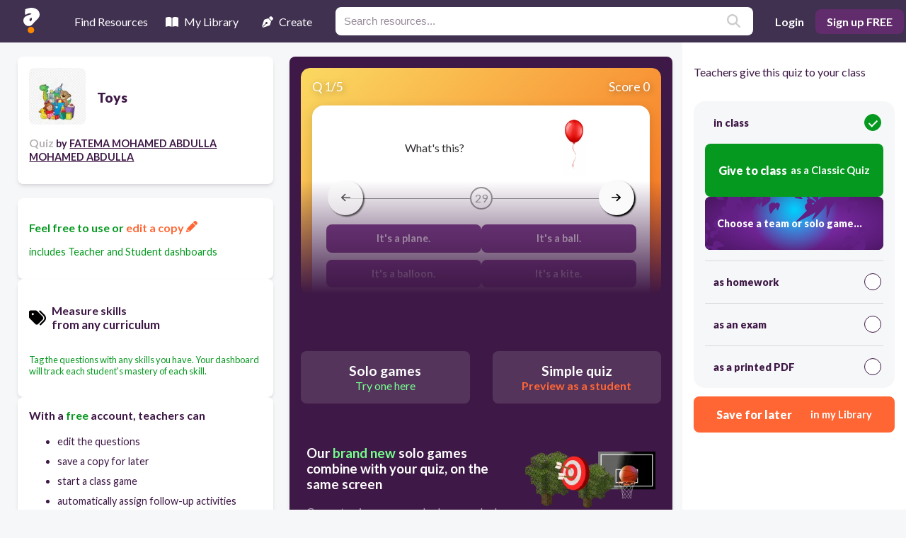

--- FILE ---
content_type: text/html; charset=utf-8
request_url: https://resources.quizalize.com/view/quiz/toys-ba6c2e27-ced1-4649-bd61-0917131f0fb5
body_size: 18234
content:
<!DOCTYPE html><html lang="en" class="__className_1dd84e"><head><meta charSet="utf-8"/><meta name="viewport" content="width=device-width, initial-scale=1"/><link rel="preload" as="image" imageSrcSet="/_next/image?url=https%3A%2F%2Fuploads.quizalize.com%2F00c4e554-15f7-4c17-b02c-edfaed6a1208%2Fquestion%2Fb334a0f694a89dc2f69a860ac4d89f9c8d919d96.jpg&amp;w=640&amp;q=75 640w, /_next/image?url=https%3A%2F%2Fuploads.quizalize.com%2F00c4e554-15f7-4c17-b02c-edfaed6a1208%2Fquestion%2Fb334a0f694a89dc2f69a860ac4d89f9c8d919d96.jpg&amp;w=750&amp;q=75 750w, /_next/image?url=https%3A%2F%2Fuploads.quizalize.com%2F00c4e554-15f7-4c17-b02c-edfaed6a1208%2Fquestion%2Fb334a0f694a89dc2f69a860ac4d89f9c8d919d96.jpg&amp;w=828&amp;q=75 828w, /_next/image?url=https%3A%2F%2Fuploads.quizalize.com%2F00c4e554-15f7-4c17-b02c-edfaed6a1208%2Fquestion%2Fb334a0f694a89dc2f69a860ac4d89f9c8d919d96.jpg&amp;w=1080&amp;q=75 1080w, /_next/image?url=https%3A%2F%2Fuploads.quizalize.com%2F00c4e554-15f7-4c17-b02c-edfaed6a1208%2Fquestion%2Fb334a0f694a89dc2f69a860ac4d89f9c8d919d96.jpg&amp;w=1200&amp;q=75 1200w, /_next/image?url=https%3A%2F%2Fuploads.quizalize.com%2F00c4e554-15f7-4c17-b02c-edfaed6a1208%2Fquestion%2Fb334a0f694a89dc2f69a860ac4d89f9c8d919d96.jpg&amp;w=1920&amp;q=75 1920w, /_next/image?url=https%3A%2F%2Fuploads.quizalize.com%2F00c4e554-15f7-4c17-b02c-edfaed6a1208%2Fquestion%2Fb334a0f694a89dc2f69a860ac4d89f9c8d919d96.jpg&amp;w=2048&amp;q=75 2048w, /_next/image?url=https%3A%2F%2Fuploads.quizalize.com%2F00c4e554-15f7-4c17-b02c-edfaed6a1208%2Fquestion%2Fb334a0f694a89dc2f69a860ac4d89f9c8d919d96.jpg&amp;w=3840&amp;q=75 3840w" imageSizes="100vw"/><link rel="preload" as="image" imageSrcSet="/assets/gameLinks/newBanners/small-bearzz-button-slide.svg 640w, /assets/gameLinks/newBanners/small-bearzz-button-slide.svg 750w, /assets/gameLinks/newBanners/small-bearzz-button-slide.svg 828w, /assets/gameLinks/newBanners/small-bearzz-button-slide.svg 1080w, /assets/gameLinks/newBanners/small-bearzz-button-slide.svg 1200w, /assets/gameLinks/newBanners/small-bearzz-button-slide.svg 1920w, /assets/gameLinks/newBanners/small-bearzz-button-slide.svg 2048w, /assets/gameLinks/newBanners/small-bearzz-button-slide.svg 3840w" imageSizes="100vw"/><link rel="stylesheet" href="/_next/static/css/31aa63e2fadb4339.css" data-precedence="next"/><link rel="stylesheet" href="/_next/static/css/7d080c79e7550f96.css" data-precedence="next"/><link rel="stylesheet" href="/_next/static/css/cd5dd4da1417e22e.css" data-precedence="next"/><link rel="preload" as="script" fetchPriority="low" href="/_next/static/chunks/webpack-01224bcb43a61724.js"/><script src="/_next/static/chunks/fd9d1056-55e3e33fb4269bbe.js" async=""></script><script src="/_next/static/chunks/117-04150e400a3d51f7.js" async=""></script><script src="/_next/static/chunks/main-app-33f8010a5d41522d.js" async=""></script><script src="/_next/static/chunks/218-2ba5f04438ccae57.js" async=""></script><script src="/_next/static/chunks/643-3f602cd7fb19a3a2.js" async=""></script><script src="/_next/static/chunks/app/layout-8d3a2a5c88f0ebbc.js" async=""></script><script src="/_next/static/chunks/app/not-found-61091e9b0a746dd1.js" async=""></script><script src="/_next/static/chunks/66-74995fc62cf380ae.js" async=""></script><script src="/_next/static/chunks/122-aa0e9d815641e960.js" async=""></script><script src="/_next/static/chunks/486-d7973199e5f29310.js" async=""></script><script src="/_next/static/chunks/app/view/quiz/%5BcontentSlug%5D/page-c81af514c85e6ea0.js" async=""></script><meta name="theme-color" content="#403151"/><title>Toys | Quizalize</title><meta name="description" content="Quiz your students on Toys practice problems using our fun classroom quiz game Quizalize and personalize your teaching."/><meta name="author" content="FATEMA MOHAMED ABDULLA MOHAMED ABDULLA"/><meta name="keywords" content="quiz,assessment,test,practice problems,formative assessment,fun,game,classroom,mastery,google classroom"/><link rel="canonical" href="https://resources.quizalize.com/view/quiz/toys-ba6c2e27-ced1-4649-bd61-0917131f0fb5"/><meta property="og:title" content="Toys | Quizalize"/><meta property="og:description" content="Quiz your students on Toys practice problems using our fun classroom quiz game Quizalize and personalize your teaching."/><meta property="og:url" content="https://resources.quizalize.com/view/quiz/toys-ba6c2e27-ced1-4649-bd61-0917131f0fb5"/><meta property="og:site_name" content="Quizalize"/><meta property="og:image" content="https://uploads.quizalize.com/00c4e554-15f7-4c17-b02c-edfaed6a1208/quiz/63f22855d5fa68ee588f0783861feac53edea8d3.jpg"/><meta property="og:type" content="website"/><meta name="twitter:card" content="summary_large_image"/><meta name="twitter:site" content="@quizalizeapp"/><meta name="twitter:title" content="Toys | Quizalize"/><meta name="twitter:description" content="Quiz your students on Toys practice problems using our fun classroom quiz game Quizalize and personalize your teaching."/><meta name="twitter:image" content="https://uploads.quizalize.com/00c4e554-15f7-4c17-b02c-edfaed6a1208/quiz/63f22855d5fa68ee588f0783861feac53edea8d3.jpg"/><meta name="next-size-adjust"/><script src="/_next/static/chunks/polyfills-78c92fac7aa8fdd8.js" noModule=""></script></head><body><div class="Home_container__d256j"><div class="Navbar_wrapper__5LoEn"><header class="Navbar_topNavigation__8PbrP"><div class="Navbar_left__vXg3B"><div class="Navbar_logoContainer__zyNlf"><span style="box-sizing:border-box;display:inline-block;overflow:hidden;width:initial;height:initial;background:none;opacity:1;border:0;margin:0;padding:0;position:relative;max-width:100%"><span style="box-sizing:border-box;display:block;width:initial;height:initial;background:none;opacity:1;border:0;margin:0;padding:0;max-width:100%"><img style="display:block;max-width:100%;width:initial;height:initial;background:none;opacity:1;border:0;margin:0;padding:0" alt="" aria-hidden="true" src="data:image/svg+xml,%3csvg%20xmlns=%27http://www.w3.org/2000/svg%27%20version=%271.1%27%20width=%2723%27%20height=%2736%27/%3e"/></span><img alt="Quizalize logo" src="[data-uri]" decoding="async" data-nimg="intrinsic" style="position:absolute;top:0;left:0;bottom:0;right:0;box-sizing:border-box;padding:0;border:none;margin:auto;display:block;width:0;height:0;min-width:100%;max-width:100%;min-height:100%;max-height:100%"/><noscript><img alt="Quizalize logo" loading="lazy" decoding="async" data-nimg="intrinsic" style="position:absolute;top:0;left:0;bottom:0;right:0;box-sizing:border-box;padding:0;border:none;margin:auto;display:block;width:0;height:0;min-width:100%;max-width:100%;min-height:100%;max-height:100%" srcSet="/assets/quizalizeLogoSmall.svg 1x, /assets/quizalizeLogoSmall.svg 2x" src="/assets/quizalizeLogoSmall.svg"/></noscript></span></div><nav class="Navbar_nav__EEZBj"><ul class="Navbar_links__Jx_vS"><li class="Navbar_linkItem__Z27XI [object Object] " tabindex="0"><div class="Navbar_bottomBorder__ZkFJU"></div><svg xmlns="http://www.w3.org/2000/svg" viewBox="0 0 512 512" class="svgIconWrapper" fill="white"><path d="M128 32h32c17.7 0 32 14.3 32 32V96H96V64c0-17.7 14.3-32 32-32zm64 96V448c0 17.7-14.3 32-32 32H32c-17.7 0-32-14.3-32-32V388.9c0-34.6 9.4-68.6 27.2-98.3C40.9 267.8 49.7 242.4 53 216L60.5 156c2-16 15.6-28 31.8-28H192zm227.8 0c16.1 0 29.8 12 31.8 28L459 216c3.3 26.4 12.1 51.8 25.8 74.6c17.8 29.7 27.2 63.7 27.2 98.3V448c0 17.7-14.3 32-32 32H352c-17.7 0-32-14.3-32-32V128h99.8zM320 64c0-17.7 14.3-32 32-32h32c17.7 0 32 14.3 32 32V96H320V64zm-32 64V288H224V128h64z"></path></svg> <!-- -->Find Resources</li><li class="Navbar_linkItem__Z27XI [object Object] " tabindex="0"><div class="Navbar_bottomBorder__ZkFJU"></div><svg xmlns="http://www.w3.org/2000/svg" class="svgIconWrapper" fill="white" viewBox="0 0 576 512"><path d="M249.6 471.5c10.8 3.8 22.4-4.1 22.4-15.5V78.6c0-4.2-1.6-8.4-5-11C247.4 52 202.4 32 144 32C87.5 32 35.1 48.6 9 59.9c-5.6 2.4-9 8-9 14V454.1c0 11.9 12.8 20.2 24.1 16.5C55.6 460.1 105.5 448 144 448c33.9 0 79 14 105.6 23.5zm76.8 0C353 462 398.1 448 432 448c38.5 0 88.4 12.1 119.9 22.6c11.3 3.8 24.1-4.6 24.1-16.5V73.9c0-6.1-3.4-11.6-9-14C540.9 48.6 488.5 32 432 32c-58.4 0-103.4 20-123 35.6c-3.3 2.6-5 6.8-5 11V456c0 11.4 11.7 19.3 22.4 15.5z"></path></svg> <!-- -->My Library</li><li class="Navbar_linkItem__Z27XI [object Object] " tabindex="0"><div class="Navbar_bottomBorder__ZkFJU"></div><svg xmlns="http://www.w3.org/2000/svg" class="svgIconWrapper" fill="white" viewBox="0 0 512 512"><path d="M368.4 18.3L312.7 74.1 437.9 199.3l55.7-55.7c21.9-21.9 21.9-57.3 0-79.2L447.6 18.3c-21.9-21.9-57.3-21.9-79.2 0zM288 94.6l-9.2 2.8L134.7 140.6c-19.9 6-35.7 21.2-42.3 41L3.8 445.8c-3.8 11.3-1 23.9 7.3 32.4L164.7 324.7c-3-6.3-4.7-13.3-4.7-20.7c0-26.5 21.5-48 48-48s48 21.5 48 48s-21.5 48-48 48c-7.4 0-14.4-1.7-20.7-4.7L33.7 500.9c8.6 8.3 21.1 11.2 32.4 7.3l264.3-88.6c19.7-6.6 35-22.4 41-42.3l43.2-144.1 2.8-9.2L288 94.6z"></path></svg> <!-- -->Create</li></ul></nav><div class="Navbar_search__x_3Mk"><div class="Searchbar_outer__4NUxa"><form class="Searchbar_form__Ds9pc"><label class="Searchbar_label__W_AOp" for="topNav_search_input" aria-label="Resources search"></label><input class="Searchbar_searchInput__hIQQS" id="topNav_search_input" type="text" placeholder="Search resources..." name="topNav_search_input" value=""/><button class="Searchbar_submitButton__TlTc_" type="submit"><svg xmlns="http://www.w3.org/2000/svg" viewBox="0 0 512 512" class="svgIconWrapper" fill="#ccc"><path d="M416 208c0 45.9-14.9 88.3-40 122.7L502.6 457.4c12.5 12.5 12.5 32.8 0 45.3s-32.8 12.5-45.3 0L330.7 376c-34.4 25.2-76.8 40-122.7 40C93.1 416 0 322.9 0 208S93.1 0 208 0S416 93.1 416 208zM208 352c79.5 0 144-64.5 144-144s-64.5-144-144-144S64 128.5 64 208s64.5 144 144 144z"></path></svg></button></form></div></div></div><div class="Navbar_right__Sb1no"><button class="Navbar_mobileSearchButton__aviGb" aria-label="search"><svg xmlns="http://www.w3.org/2000/svg" viewBox="0 0 512 512" class="svgIconWrapper" fill="#ccc"><path d="M416 208c0 45.9-14.9 88.3-40 122.7L502.6 457.4c12.5 12.5 12.5 32.8 0 45.3s-32.8 12.5-45.3 0L330.7 376c-34.4 25.2-76.8 40-122.7 40C93.1 416 0 322.9 0 208S93.1 0 208 0S416 93.1 416 208zM208 352c79.5 0 144-64.5 144-144s-64.5-144-144-144S64 128.5 64 208s64.5 144 144 144z"></path></svg></button><button class="Navbar_logInButton__Fdy84">Login</button><button class="Navbar_signUpButton__GpdK6">Sign up FREE</button></div></header><div class="Navbar_mobileSearchBar__rYbzT "><div class="Searchbar_outer__4NUxa"><form class="Searchbar_form__Ds9pc"><label class="Searchbar_label__W_AOp" for="topNav_mobile_search_input" aria-label="Resources search"></label><input class="Searchbar_searchInput__hIQQS" id="topNav_mobile_search_input" type="text" placeholder="Search resources..." name="topNav_mobile_search_input" value=""/><button class="Searchbar_submitButton__TlTc_" type="submit"><svg xmlns="http://www.w3.org/2000/svg" viewBox="0 0 512 512" class="svgIconWrapper" fill="#ccc"><path d="M416 208c0 45.9-14.9 88.3-40 122.7L502.6 457.4c12.5 12.5 12.5 32.8 0 45.3s-32.8 12.5-45.3 0L330.7 376c-34.4 25.2-76.8 40-122.7 40C93.1 416 0 322.9 0 208S93.1 0 208 0S416 93.1 416 208zM208 352c79.5 0 144-64.5 144-144s-64.5-144-144-144S64 128.5 64 208s64.5 144 144 144z"></path></svg></button></form></div></div></div><main class="Home_main__VkIEL"><!--$--><!--$--><div class="Home_contentDetails__7mfGY"><div class="PreviewCells_previewCell__UORez"><div class="PreviewCells_titleContainer__Cyf5K"><div class="PreviewCells_thumbnail__OSocZ"><img alt="placeholder image to represent content" loading="lazy" width="80" height="80" decoding="async" data-nimg="1" style="color:transparent;border-radius:0.5rem;object-fit:contain" srcSet="/_next/image?url=https%3A%2F%2Fuploads.quizalize.com%2F00c4e554-15f7-4c17-b02c-edfaed6a1208%2Fquiz%2F63f22855d5fa68ee588f0783861feac53edea8d3.jpg&amp;w=96&amp;q=75 1x, /_next/image?url=https%3A%2F%2Fuploads.quizalize.com%2F00c4e554-15f7-4c17-b02c-edfaed6a1208%2Fquiz%2F63f22855d5fa68ee588f0783861feac53edea8d3.jpg&amp;w=256&amp;q=75 2x" src="/_next/image?url=https%3A%2F%2Fuploads.quizalize.com%2F00c4e554-15f7-4c17-b02c-edfaed6a1208%2Fquiz%2F63f22855d5fa68ee588f0783861feac53edea8d3.jpg&amp;w=256&amp;q=75"/></div><h1 class="PreviewCells_title__sK3JU">Toys</h1></div><h2 class="PreviewCells_attribution__g71xD"><span class="PreviewCells_smogGray__oFBup">Quiz<!-- --> </span><span class="PreviewCells_body__T5ajH">by<!-- --> <a href="https://app.quizalize.com/resources/results?userId=b9013faf-2ec4-4a67-9afa-b8f6a3f9b8fc&amp;page=1"><span class="PreviewCells_underline__nEhWx">FATEMA MOHAMED ABDULLA MOHAMED ABDULLA</span></a></span></h2></div></div><div class="Home_contentInfo__EyNbX"><div class="PreviewCells_previewCell__UORez"><div class="PreviewCells_brandGreen__iOfqY"><p class="PreviewCells_heading__7dHiJ">Feel free to use or<!-- --> <a href="#"><span class="PreviewCells_brandOrange__rcuZr">edit a copy <svg xmlns="http://www.w3.org/2000/svg" class="svgIconWrapper" fill="#ff6633" viewBox="0 0 512 512"><path d="M421.7 220.3l-11.3 11.3-22.6 22.6-205 205c-6.6 6.6-14.8 11.5-23.8 14.1L30.8 511c-8.4 2.5-17.5 .2-23.7-6.1S-1.5 489.7 1 481.2L38.7 353.1c2.6-9 7.5-17.2 14.1-23.8l205-205 22.6-22.6 11.3-11.3 33.9 33.9 62.1 62.1 33.9 33.9zM96 353.9l-9.3 9.3c-.9 .9-1.6 2.1-2 3.4l-25.3 86 86-25.3c1.3-.4 2.5-1.1 3.4-2l9.3-9.3H112c-8.8 0-16-7.2-16-16V353.9zM453.3 19.3l39.4 39.4c25 25 25 65.5 0 90.5l-14.5 14.5-22.6 22.6-11.3 11.3-33.9-33.9-62.1-62.1L314.3 67.7l11.3-11.3 22.6-22.6 14.5-14.5c25-25 65.5-25 90.5 0z"></path></svg></span></a></p><p class="PreviewCells_body__T5ajH">includes Teacher and Student dashboards</p></div></div><div class="PreviewCells_previewCell__UORez"><h3 class="PreviewCells_skillsTag__C4gNN"><svg xmlns="http://www.w3.org/2000/svg" class="svgIconWrapper PreviewCells_tagIcon__hfK3P" viewBox="0 0 512 512"><path d="M345 39.1L472.8 168.4c52.4 53 52.4 138.2 0 191.2L360.8 472.9c-9.3 9.4-24.5 9.5-33.9 .2s-9.5-24.5-.2-33.9L438.6 325.9c33.9-34.3 33.9-89.4 0-123.7L310.9 72.9c-9.3-9.4-9.2-24.6 .2-33.9s24.6-9.2 33.9 .2zM0 229.5V80C0 53.5 21.5 32 48 32H197.5c17 0 33.3 6.7 45.3 18.7l168 168c25 25 25 65.5 0 90.5L277.3 442.7c-25 25-65.5 25-90.5 0l-168-168C6.7 262.7 0 246.5 0 229.5zM144 144c0-17.7-14.3-32-32-32s-32 14.3-32 32s14.3 32 32 32s32-14.3 32-32z"></path></svg><div><div class="PreviewCells_heading__7dHiJ">Measure skills</div><div class="PreviewCells_body__T5ajH">from any curriculum</div></div></h3><div><p class="PreviewCells_tiny__SIuz1 PreviewCells_brandGreen__iOfqY">Tag the questions with any skills you have. Your dashboard will track each student&#x27;s mastery of each skill.</p></div></div><div class="PreviewMoreOptions_previewCellLeft__HKZJ0"><div class="PreviewMoreOptions_heading__CloJq">With a <span class="PreviewMoreOptions_brandGreen__3_FJ0">free</span> account, teachers can</div><ul class="PreviewMoreOptions_body__7SmPI"><li>edit the questions</li><li>save a copy for later</li><li>start a class game</li><li>automatically assign follow-up activities based on students’ scores</li><li>assign as homework</li><li>share a link with colleagues</li><li>print as a bubble sheet</li></ul><button class="PreviewMoreOptions_button__lUznJ">Improve student outcomes for free!</button></div></div><!--/$--><div class="Home_content__tkQPU"><div class="QuizViewerContainer_wrapper__x4qOv"><div class="Home_quizPlayerWrapper__RwcXN"><!--$--><div class="quizViewer_container___ytWU"><div class="carousel-root embla__container"><div class="carousel carousel-slider" style="width:100%"><button type="button" aria-label="previous slide / item" class="control-arrow control-prev control-disabled"></button><div class="slider-wrapper axis-horizontal"><ul class="slider animated" style="-webkit-transform:translate3d(0,0,0);-ms-transform:translate3d(0,0,0);-o-transform:translate3d(0,0,0);transform:translate3d(0,0,0);-webkit-transition-duration:350ms;-moz-transition-duration:350ms;-o-transition-duration:350ms;transition-duration:350ms;-ms-transition-duration:350ms"><li class="slide selected previous"><div class="quizViewerItem_previewQuestion__dHPdG embla__slide"><div class="quizViewerItem_previewQuestionHeader__NcR2M"><div>Q <!-- -->1<!-- -->/<!-- -->5</div><div>Score 0</div></div><div class="quizViewerItem_previewQuestionContainer__TFHfy"><div class=""><div class="quizViewerItem_pQImgContainer__bpnnX"><div class="quizViewerItem_pQQuestion__qrvKk">What&#x27;s this?</div><div class="quizViewerItem_pQImage__CRSEz"><span style="box-sizing:border-box;display:block;overflow:hidden;width:initial;height:initial;background:none;opacity:1;border:0;margin:0;padding:0;position:absolute;top:0;left:0;bottom:0;right:0"><img alt="Question Image" sizes="100vw" srcSet="/_next/image?url=https%3A%2F%2Fuploads.quizalize.com%2F00c4e554-15f7-4c17-b02c-edfaed6a1208%2Fquestion%2Fb334a0f694a89dc2f69a860ac4d89f9c8d919d96.jpg&amp;w=640&amp;q=75 640w, /_next/image?url=https%3A%2F%2Fuploads.quizalize.com%2F00c4e554-15f7-4c17-b02c-edfaed6a1208%2Fquestion%2Fb334a0f694a89dc2f69a860ac4d89f9c8d919d96.jpg&amp;w=750&amp;q=75 750w, /_next/image?url=https%3A%2F%2Fuploads.quizalize.com%2F00c4e554-15f7-4c17-b02c-edfaed6a1208%2Fquestion%2Fb334a0f694a89dc2f69a860ac4d89f9c8d919d96.jpg&amp;w=828&amp;q=75 828w, /_next/image?url=https%3A%2F%2Fuploads.quizalize.com%2F00c4e554-15f7-4c17-b02c-edfaed6a1208%2Fquestion%2Fb334a0f694a89dc2f69a860ac4d89f9c8d919d96.jpg&amp;w=1080&amp;q=75 1080w, /_next/image?url=https%3A%2F%2Fuploads.quizalize.com%2F00c4e554-15f7-4c17-b02c-edfaed6a1208%2Fquestion%2Fb334a0f694a89dc2f69a860ac4d89f9c8d919d96.jpg&amp;w=1200&amp;q=75 1200w, /_next/image?url=https%3A%2F%2Fuploads.quizalize.com%2F00c4e554-15f7-4c17-b02c-edfaed6a1208%2Fquestion%2Fb334a0f694a89dc2f69a860ac4d89f9c8d919d96.jpg&amp;w=1920&amp;q=75 1920w, /_next/image?url=https%3A%2F%2Fuploads.quizalize.com%2F00c4e554-15f7-4c17-b02c-edfaed6a1208%2Fquestion%2Fb334a0f694a89dc2f69a860ac4d89f9c8d919d96.jpg&amp;w=2048&amp;q=75 2048w, /_next/image?url=https%3A%2F%2Fuploads.quizalize.com%2F00c4e554-15f7-4c17-b02c-edfaed6a1208%2Fquestion%2Fb334a0f694a89dc2f69a860ac4d89f9c8d919d96.jpg&amp;w=3840&amp;q=75 3840w" src="/_next/image?url=https%3A%2F%2Fuploads.quizalize.com%2F00c4e554-15f7-4c17-b02c-edfaed6a1208%2Fquestion%2Fb334a0f694a89dc2f69a860ac4d89f9c8d919d96.jpg&amp;w=3840&amp;q=75" decoding="async" data-nimg="fill" style="position:absolute;top:0;left:0;bottom:0;right:0;box-sizing:border-box;padding:0;border:none;margin:auto;display:block;width:0;height:0;min-width:100%;max-width:100%;min-height:100%;max-height:100%;object-fit:contain"/></span></div></div><div class="quizViewerItem_countdownStyles__sQtMv"><div class="quizViewerItem_countdownLine__WRiv1"></div><div class="quizViewerItem_countdownNumber__GzIuy">29</div><div class="quizViewerItem_countdownLine__WRiv1"></div></div><div class="quizViewerItem_pQAnswerContainer__zmUgr"><div class="quizViewerAnswer_quizViewerAnswer__nxv_u">It&#x27;s a plane.</div><div class="quizViewerAnswer_quizViewerAnswer__nxv_u">It&#x27;s a ball.</div><div class="quizViewerAnswer_quizViewerAnswer__nxv_u">It&#x27;s a balloon.</div><div class="quizViewerAnswer_quizViewerAnswer__nxv_u">It&#x27;s a kite.</div></div></div></div></div></li></ul></div><button type="button" aria-label="next slide / item" class="control-arrow control-next control-disabled"></button></div></div><button class="quizViewer_navArrow__aDO74 quizViewer_navArrowLeft___lslP" disabled="" aria-label="arrow left"><svg xmlns="http://www.w3.org/2000/svg" viewBox="0 0 448 512" class="svgIconWrapper" fill="#000"><path d="M9.4 233.4c-12.5 12.5-12.5 32.8 0 45.3l160 160c12.5 12.5 32.8 12.5 45.3 0s12.5-32.8 0-45.3L109.2 288 416 288c17.7 0 32-14.3 32-32s-14.3-32-32-32l-306.7 0L214.6 118.6c12.5-12.5 12.5-32.8 0-45.3s-32.8-12.5-45.3 0l-160 160z"></path></svg></button><button class="quizViewer_navArrow__aDO74 quizViewer_navArrowRight__Nh3CN" aria-label="arrow right"><svg xmlns="http://www.w3.org/2000/svg" viewBox="0 0 448 512" class="svgIconWrapper" fill="#000"><path d="M438.6 278.6c12.5-12.5 12.5-32.8 0-45.3l-160-160c-12.5-12.5-32.8-12.5-45.3 0s-12.5 32.8 0 45.3L338.8 224 32 224c-17.7 0-32 14.3-32 32s14.3 32 32 32l306.7 0L233.4 393.4c-12.5 12.5-12.5 32.8 0 45.3s32.8 12.5 45.3 0l160-160z"></path></svg></button></div><!--/$--></div><div class="ctaButtons_wrapper__r2ncW"><button class="ctaButtons_rscButton__y4C2m ctaButtons_special__lG4_d"><span class="ctaButtons_head__GEXMA">Solo games</span><span class="ctaButtons_subhead__GbQCp">Try one here</span></button><button class="ctaButtons_rscButton__y4C2m ctaButtons_secondary__tI4XC"><span class="ctaButtons_head__GEXMA">Simple quiz</span><span class="ctaButtons_subhead__GbQCp">Preview as a student</span></button></div><div class="ctaButtons_wrapper__r2ncW"><button class="ctaButtons_rscButton__y4C2m ctaButtons_tertiary__g_Y_6"><span class="ctaButtons_head__GEXMA">Edit a copy</span><span class="ctaButtons_subhead__GbQCp">to suit your class</span></button></div><div class="QuizViewerContainer_soloPromo__GVuFQ"><div class="QuizViewerContainer_upper____K7H"><div class="QuizViewerContainer_copy___lLOP"><h3>Our <b>brand new</b> solo games combine with your quiz, on the same screen</h3><p>Correct quiz answers unlock more play!</p></div><div style="position:relative"><span style="box-sizing:border-box;display:inline-block;overflow:hidden;width:initial;height:initial;background:none;opacity:1;border:0;margin:0;padding:0;position:relative;max-width:100%"><span style="box-sizing:border-box;display:block;width:initial;height:initial;background:none;opacity:1;border:0;margin:0;padding:0;max-width:100%"><img style="display:block;max-width:100%;width:initial;height:initial;background:none;opacity:1;border:0;margin:0;padding:0" alt="" aria-hidden="true" src="data:image/svg+xml,%3csvg%20xmlns=%27http://www.w3.org/2000/svg%27%20version=%271.1%27%20width=%27260%27%20height=%27114%27/%3e"/></span><img alt="New Quizalize solo game modes" src="[data-uri]" decoding="async" data-nimg="intrinsic" style="position:absolute;top:0;left:0;bottom:0;right:0;box-sizing:border-box;padding:0;border:none;margin:auto;display:block;width:0;height:0;min-width:100%;max-width:100%;min-height:100%;max-height:100%"/><noscript><img alt="New Quizalize solo game modes" loading="lazy" decoding="async" data-nimg="intrinsic" style="position:absolute;top:0;left:0;bottom:0;right:0;box-sizing:border-box;padding:0;border:none;margin:auto;display:block;width:0;height:0;min-width:100%;max-width:100%;min-height:100%;max-height:100%" srcSet="/_next/image?url=%2Fassets%2Fsolo-games-promo.png&amp;w=384&amp;q=75 1x, /_next/image?url=%2Fassets%2Fsolo-games-promo.png&amp;w=640&amp;q=75 2x" src="/_next/image?url=%2Fassets%2Fsolo-games-promo.png&amp;w=640&amp;q=75"/></noscript></span></div></div><a href="https://games.quizalize.com/" target="_blank" rel="noreferrer"><button class="QuizViewerContainer_promoButton__FypAl">Teachers, explore our <b>epic whole class team games</b> here</button></a></div></div><div class="Home_questionListWrapper__WmiDD"><!--$--><div class="questionList_header__Xcpw6"><span>5<!-- --> questions</span><div class="questionList_toggle__Ve0ix "><svg xmlns="http://www.w3.org/2000/svg" viewBox="0 0 576 512" class="svgIconWrapper" style="margin-right:8px" fill="#552963"><path d="M288 32c-80.8 0-145.5 36.8-192.6 80.6C48.6 156 17.3 208 2.5 243.7c-3.3 7.9-3.3 16.7 0 24.6C17.3 304 48.6 356 95.4 399.4C142.5 443.2 207.2 480 288 480s145.5-36.8 192.6-80.6c46.8-43.5 78.1-95.4 93-131.1c3.3-7.9 3.3-16.7 0-24.6c-14.9-35.7-46.2-87.7-93-131.1C433.5 68.8 368.8 32 288 32zM432 256c0 79.5-64.5 144-144 144s-144-64.5-144-144s64.5-144 144-144s144 64.5 144 144zM288 192c0 35.3-28.7 64-64 64c-11.5 0-22.3-3-31.6-8.4c-.2 2.8-.4 5.5-.4 8.4c0 53 43 96 96 96s96-43 96-96s-43-96-96-96c-2.8 0-5.6 .1-8.4 .4c5.3 9.3 8.4 20.1 8.4 31.6z"></path></svg>Show<!-- --> answers</div></div><ul class="questionList_list__dXuvo"><li class="questionListItem_wrapper__maI0t"><div class="questionListItem_block__ru237 questionListItem_questionBlock__QYwRu undefined "><span class="questionListItem_label__9AeXt"><span>Q</span>1</span><div class="questionListItem_questionContent__eXUIx"><div class="questionListItem_questionCopy__uo_Iy">What&#x27;s this?</div><div class="questionListItem_questionImage__KmrkM"><span style="box-sizing:border-box;display:block;overflow:hidden;width:initial;height:initial;background:none;opacity:1;border:0;margin:0;padding:0;position:absolute;top:0;left:0;bottom:0;right:0"><img alt="Question Image" sizes="100vw" srcSet="/_next/image?url=https%3A%2F%2Fuploads.quizalize.com%2F00c4e554-15f7-4c17-b02c-edfaed6a1208%2Fquestion%2Fb334a0f694a89dc2f69a860ac4d89f9c8d919d96.jpg&amp;w=640&amp;q=75 640w, /_next/image?url=https%3A%2F%2Fuploads.quizalize.com%2F00c4e554-15f7-4c17-b02c-edfaed6a1208%2Fquestion%2Fb334a0f694a89dc2f69a860ac4d89f9c8d919d96.jpg&amp;w=750&amp;q=75 750w, /_next/image?url=https%3A%2F%2Fuploads.quizalize.com%2F00c4e554-15f7-4c17-b02c-edfaed6a1208%2Fquestion%2Fb334a0f694a89dc2f69a860ac4d89f9c8d919d96.jpg&amp;w=828&amp;q=75 828w, /_next/image?url=https%3A%2F%2Fuploads.quizalize.com%2F00c4e554-15f7-4c17-b02c-edfaed6a1208%2Fquestion%2Fb334a0f694a89dc2f69a860ac4d89f9c8d919d96.jpg&amp;w=1080&amp;q=75 1080w, /_next/image?url=https%3A%2F%2Fuploads.quizalize.com%2F00c4e554-15f7-4c17-b02c-edfaed6a1208%2Fquestion%2Fb334a0f694a89dc2f69a860ac4d89f9c8d919d96.jpg&amp;w=1200&amp;q=75 1200w, /_next/image?url=https%3A%2F%2Fuploads.quizalize.com%2F00c4e554-15f7-4c17-b02c-edfaed6a1208%2Fquestion%2Fb334a0f694a89dc2f69a860ac4d89f9c8d919d96.jpg&amp;w=1920&amp;q=75 1920w, /_next/image?url=https%3A%2F%2Fuploads.quizalize.com%2F00c4e554-15f7-4c17-b02c-edfaed6a1208%2Fquestion%2Fb334a0f694a89dc2f69a860ac4d89f9c8d919d96.jpg&amp;w=2048&amp;q=75 2048w, /_next/image?url=https%3A%2F%2Fuploads.quizalize.com%2F00c4e554-15f7-4c17-b02c-edfaed6a1208%2Fquestion%2Fb334a0f694a89dc2f69a860ac4d89f9c8d919d96.jpg&amp;w=3840&amp;q=75 3840w" src="/_next/image?url=https%3A%2F%2Fuploads.quizalize.com%2F00c4e554-15f7-4c17-b02c-edfaed6a1208%2Fquestion%2Fb334a0f694a89dc2f69a860ac4d89f9c8d919d96.jpg&amp;w=3840&amp;q=75" decoding="async" data-nimg="fill" style="position:absolute;top:0;left:0;bottom:0;right:0;box-sizing:border-box;padding:0;border:none;margin:auto;display:block;width:0;height:0;min-width:100%;max-width:100%;min-height:100%;max-height:100%;object-fit:contain"/></span></div></div></div><div class="questionListItem_answersWrapper__GdMqO "><div class="answers_block__tFiP_">It&#x27;s a plane.</div><div class="answers_block__tFiP_">It&#x27;s a ball.</div><div class="answers_block__tFiP_">It&#x27;s a balloon.</div><div class="answers_block__tFiP_">It&#x27;s a kite.</div></div><div class="questionItemControls_wrapper__nT4Ut"><div class="questionItemControls_inner__tI__N"><div class="questionItemControls_icon__igCiy questionItemControls_sorting__hJGAL"><svg xmlns="http://www.w3.org/2000/svg" class="svgIconWrapper questionItemControls_controlIcon__vXMco" viewBox="0 0 512 512"><path d="M232 120C232 106.7 242.7 96 256 96C269.3 96 280 106.7 280 120V243.2L365.3 300C376.3 307.4 379.3 322.3 371.1 333.3C364.6 344.3 349.7 347.3 338.7 339.1L242.7 275.1C236 271.5 232 264 232 255.1L232 120zM256 0C397.4 0 512 114.6 512 256C512 397.4 397.4 512 256 512C114.6 512 0 397.4 0 256C0 114.6 114.6 0 256 0zM48 256C48 370.9 141.1 464 256 464C370.9 464 464 370.9 464 256C464 141.1 370.9 48 256 48C141.1 48 48 141.1 48 256z"></path></svg>30<!-- -->s</div></div></div></li><li class="questionListItem_wrapper__maI0t"><div class="questionListItem_block__ru237 questionListItem_questionBlock__QYwRu undefined "><span class="questionListItem_label__9AeXt"><span>Q</span>2</span><div class="questionListItem_questionContent__eXUIx"><div class="questionListItem_questionCopy__uo_Iy">What&#x27;s this?</div><div class="questionListItem_questionImage__KmrkM"><span style="box-sizing:border-box;display:block;overflow:hidden;width:initial;height:initial;background:none;opacity:1;border:0;margin:0;padding:0;position:absolute;top:0;left:0;bottom:0;right:0"><img alt="Question Image" src="[data-uri]" decoding="async" data-nimg="fill" style="position:absolute;top:0;left:0;bottom:0;right:0;box-sizing:border-box;padding:0;border:none;margin:auto;display:block;width:0;height:0;min-width:100%;max-width:100%;min-height:100%;max-height:100%;object-fit:contain"/><noscript><img alt="Question Image" loading="lazy" decoding="async" data-nimg="fill" style="position:absolute;top:0;left:0;bottom:0;right:0;box-sizing:border-box;padding:0;border:none;margin:auto;display:block;width:0;height:0;min-width:100%;max-width:100%;min-height:100%;max-height:100%;object-fit:contain" sizes="100vw" srcSet="/_next/image?url=https%3A%2F%2Fuploads.quizalize.com%2F00c4e554-15f7-4c17-b02c-edfaed6a1208%2Fquestion%2F4fd90fadf5f5b54f8a22edce1c7b1e40393c9237.jpg&amp;w=640&amp;q=75 640w, /_next/image?url=https%3A%2F%2Fuploads.quizalize.com%2F00c4e554-15f7-4c17-b02c-edfaed6a1208%2Fquestion%2F4fd90fadf5f5b54f8a22edce1c7b1e40393c9237.jpg&amp;w=750&amp;q=75 750w, /_next/image?url=https%3A%2F%2Fuploads.quizalize.com%2F00c4e554-15f7-4c17-b02c-edfaed6a1208%2Fquestion%2F4fd90fadf5f5b54f8a22edce1c7b1e40393c9237.jpg&amp;w=828&amp;q=75 828w, /_next/image?url=https%3A%2F%2Fuploads.quizalize.com%2F00c4e554-15f7-4c17-b02c-edfaed6a1208%2Fquestion%2F4fd90fadf5f5b54f8a22edce1c7b1e40393c9237.jpg&amp;w=1080&amp;q=75 1080w, /_next/image?url=https%3A%2F%2Fuploads.quizalize.com%2F00c4e554-15f7-4c17-b02c-edfaed6a1208%2Fquestion%2F4fd90fadf5f5b54f8a22edce1c7b1e40393c9237.jpg&amp;w=1200&amp;q=75 1200w, /_next/image?url=https%3A%2F%2Fuploads.quizalize.com%2F00c4e554-15f7-4c17-b02c-edfaed6a1208%2Fquestion%2F4fd90fadf5f5b54f8a22edce1c7b1e40393c9237.jpg&amp;w=1920&amp;q=75 1920w, /_next/image?url=https%3A%2F%2Fuploads.quizalize.com%2F00c4e554-15f7-4c17-b02c-edfaed6a1208%2Fquestion%2F4fd90fadf5f5b54f8a22edce1c7b1e40393c9237.jpg&amp;w=2048&amp;q=75 2048w, /_next/image?url=https%3A%2F%2Fuploads.quizalize.com%2F00c4e554-15f7-4c17-b02c-edfaed6a1208%2Fquestion%2F4fd90fadf5f5b54f8a22edce1c7b1e40393c9237.jpg&amp;w=3840&amp;q=75 3840w" src="/_next/image?url=https%3A%2F%2Fuploads.quizalize.com%2F00c4e554-15f7-4c17-b02c-edfaed6a1208%2Fquestion%2F4fd90fadf5f5b54f8a22edce1c7b1e40393c9237.jpg&amp;w=3840&amp;q=75"/></noscript></span></div></div></div><div class="questionListItem_answersWrapper__GdMqO "><div class="answers_block__tFiP_">It&#x27;s a puppet.</div><div class="answers_block__tFiP_">It&#x27;s a doll.</div><div class="answers_block__tFiP_">It&#x27;s a robot.</div><div class="answers_block__tFiP_">It&#x27;s a teddy.</div></div><div class="questionItemControls_wrapper__nT4Ut"><div class="questionItemControls_inner__tI__N"><div class="questionItemControls_icon__igCiy questionItemControls_sorting__hJGAL"><svg xmlns="http://www.w3.org/2000/svg" class="svgIconWrapper questionItemControls_controlIcon__vXMco" viewBox="0 0 512 512"><path d="M232 120C232 106.7 242.7 96 256 96C269.3 96 280 106.7 280 120V243.2L365.3 300C376.3 307.4 379.3 322.3 371.1 333.3C364.6 344.3 349.7 347.3 338.7 339.1L242.7 275.1C236 271.5 232 264 232 255.1L232 120zM256 0C397.4 0 512 114.6 512 256C512 397.4 397.4 512 256 512C114.6 512 0 397.4 0 256C0 114.6 114.6 0 256 0zM48 256C48 370.9 141.1 464 256 464C370.9 464 464 370.9 464 256C464 141.1 370.9 48 256 48C141.1 48 48 141.1 48 256z"></path></svg>30<!-- -->s</div></div></div></li><li class="questionListItem_wrapper__maI0t"><div class="questionListItem_block__ru237 questionListItem_questionBlock__QYwRu undefined "><span class="questionListItem_label__9AeXt"><span>Q</span>3</span><div class="questionListItem_questionContent__eXUIx"><div class="questionListItem_questionCopy__uo_Iy">What&#x27;s this?</div><div class="questionListItem_questionImage__KmrkM"><span style="box-sizing:border-box;display:block;overflow:hidden;width:initial;height:initial;background:none;opacity:1;border:0;margin:0;padding:0;position:absolute;top:0;left:0;bottom:0;right:0"><img alt="Question Image" src="[data-uri]" decoding="async" data-nimg="fill" style="position:absolute;top:0;left:0;bottom:0;right:0;box-sizing:border-box;padding:0;border:none;margin:auto;display:block;width:0;height:0;min-width:100%;max-width:100%;min-height:100%;max-height:100%;object-fit:contain"/><noscript><img alt="Question Image" loading="lazy" decoding="async" data-nimg="fill" style="position:absolute;top:0;left:0;bottom:0;right:0;box-sizing:border-box;padding:0;border:none;margin:auto;display:block;width:0;height:0;min-width:100%;max-width:100%;min-height:100%;max-height:100%;object-fit:contain" sizes="100vw" srcSet="/_next/image?url=https%3A%2F%2Fuploads.quizalize.com%2F00c4e554-15f7-4c17-b02c-edfaed6a1208%2Fquestion%2Fd22cd9f086d0e737c5f552261995be6413d1beff.jpg&amp;w=640&amp;q=75 640w, /_next/image?url=https%3A%2F%2Fuploads.quizalize.com%2F00c4e554-15f7-4c17-b02c-edfaed6a1208%2Fquestion%2Fd22cd9f086d0e737c5f552261995be6413d1beff.jpg&amp;w=750&amp;q=75 750w, /_next/image?url=https%3A%2F%2Fuploads.quizalize.com%2F00c4e554-15f7-4c17-b02c-edfaed6a1208%2Fquestion%2Fd22cd9f086d0e737c5f552261995be6413d1beff.jpg&amp;w=828&amp;q=75 828w, /_next/image?url=https%3A%2F%2Fuploads.quizalize.com%2F00c4e554-15f7-4c17-b02c-edfaed6a1208%2Fquestion%2Fd22cd9f086d0e737c5f552261995be6413d1beff.jpg&amp;w=1080&amp;q=75 1080w, /_next/image?url=https%3A%2F%2Fuploads.quizalize.com%2F00c4e554-15f7-4c17-b02c-edfaed6a1208%2Fquestion%2Fd22cd9f086d0e737c5f552261995be6413d1beff.jpg&amp;w=1200&amp;q=75 1200w, /_next/image?url=https%3A%2F%2Fuploads.quizalize.com%2F00c4e554-15f7-4c17-b02c-edfaed6a1208%2Fquestion%2Fd22cd9f086d0e737c5f552261995be6413d1beff.jpg&amp;w=1920&amp;q=75 1920w, /_next/image?url=https%3A%2F%2Fuploads.quizalize.com%2F00c4e554-15f7-4c17-b02c-edfaed6a1208%2Fquestion%2Fd22cd9f086d0e737c5f552261995be6413d1beff.jpg&amp;w=2048&amp;q=75 2048w, /_next/image?url=https%3A%2F%2Fuploads.quizalize.com%2F00c4e554-15f7-4c17-b02c-edfaed6a1208%2Fquestion%2Fd22cd9f086d0e737c5f552261995be6413d1beff.jpg&amp;w=3840&amp;q=75 3840w" src="/_next/image?url=https%3A%2F%2Fuploads.quizalize.com%2F00c4e554-15f7-4c17-b02c-edfaed6a1208%2Fquestion%2Fd22cd9f086d0e737c5f552261995be6413d1beff.jpg&amp;w=3840&amp;q=75"/></noscript></span></div></div></div><div class="questionListItem_answersWrapper__GdMqO "><div class="answers_block__tFiP_">It&#x27;s a train.</div><div class="answers_block__tFiP_">It&#x27;s a balloon.</div><div class="answers_block__tFiP_">It&#x27;s a kite.</div><div class="answers_block__tFiP_">It&#x27;s a plane.</div></div><div class="questionItemControls_wrapper__nT4Ut"><div class="questionItemControls_inner__tI__N"><div class="questionItemControls_icon__igCiy questionItemControls_sorting__hJGAL"><svg xmlns="http://www.w3.org/2000/svg" class="svgIconWrapper questionItemControls_controlIcon__vXMco" viewBox="0 0 512 512"><path d="M232 120C232 106.7 242.7 96 256 96C269.3 96 280 106.7 280 120V243.2L365.3 300C376.3 307.4 379.3 322.3 371.1 333.3C364.6 344.3 349.7 347.3 338.7 339.1L242.7 275.1C236 271.5 232 264 232 255.1L232 120zM256 0C397.4 0 512 114.6 512 256C512 397.4 397.4 512 256 512C114.6 512 0 397.4 0 256C0 114.6 114.6 0 256 0zM48 256C48 370.9 141.1 464 256 464C370.9 464 464 370.9 464 256C464 141.1 370.9 48 256 48C141.1 48 48 141.1 48 256z"></path></svg>30<!-- -->s</div></div></div></li><li class="questionListItem_wrapper__maI0t"><div class="questionListItem_block__ru237 questionListItem_questionBlock__QYwRu undefined "><span class="questionListItem_label__9AeXt"><span>Q</span>4</span><div class="questionListItem_questionContent__eXUIx"><div class="questionListItem_questionCopy__uo_Iy">What&#x27;s this?</div><div class="questionListItem_questionImage__KmrkM"><span style="box-sizing:border-box;display:block;overflow:hidden;width:initial;height:initial;background:none;opacity:1;border:0;margin:0;padding:0;position:absolute;top:0;left:0;bottom:0;right:0"><img alt="Question Image" src="[data-uri]" decoding="async" data-nimg="fill" style="position:absolute;top:0;left:0;bottom:0;right:0;box-sizing:border-box;padding:0;border:none;margin:auto;display:block;width:0;height:0;min-width:100%;max-width:100%;min-height:100%;max-height:100%;object-fit:contain"/><noscript><img alt="Question Image" loading="lazy" decoding="async" data-nimg="fill" style="position:absolute;top:0;left:0;bottom:0;right:0;box-sizing:border-box;padding:0;border:none;margin:auto;display:block;width:0;height:0;min-width:100%;max-width:100%;min-height:100%;max-height:100%;object-fit:contain" sizes="100vw" srcSet="/_next/image?url=https%3A%2F%2Fuploads.quizalize.com%2F00c4e554-15f7-4c17-b02c-edfaed6a1208%2Fquestion%2Fd91fa58330d3df63d1c03d782e26d193139054d1.gif&amp;w=640&amp;q=75 640w, /_next/image?url=https%3A%2F%2Fuploads.quizalize.com%2F00c4e554-15f7-4c17-b02c-edfaed6a1208%2Fquestion%2Fd91fa58330d3df63d1c03d782e26d193139054d1.gif&amp;w=750&amp;q=75 750w, /_next/image?url=https%3A%2F%2Fuploads.quizalize.com%2F00c4e554-15f7-4c17-b02c-edfaed6a1208%2Fquestion%2Fd91fa58330d3df63d1c03d782e26d193139054d1.gif&amp;w=828&amp;q=75 828w, /_next/image?url=https%3A%2F%2Fuploads.quizalize.com%2F00c4e554-15f7-4c17-b02c-edfaed6a1208%2Fquestion%2Fd91fa58330d3df63d1c03d782e26d193139054d1.gif&amp;w=1080&amp;q=75 1080w, /_next/image?url=https%3A%2F%2Fuploads.quizalize.com%2F00c4e554-15f7-4c17-b02c-edfaed6a1208%2Fquestion%2Fd91fa58330d3df63d1c03d782e26d193139054d1.gif&amp;w=1200&amp;q=75 1200w, /_next/image?url=https%3A%2F%2Fuploads.quizalize.com%2F00c4e554-15f7-4c17-b02c-edfaed6a1208%2Fquestion%2Fd91fa58330d3df63d1c03d782e26d193139054d1.gif&amp;w=1920&amp;q=75 1920w, /_next/image?url=https%3A%2F%2Fuploads.quizalize.com%2F00c4e554-15f7-4c17-b02c-edfaed6a1208%2Fquestion%2Fd91fa58330d3df63d1c03d782e26d193139054d1.gif&amp;w=2048&amp;q=75 2048w, /_next/image?url=https%3A%2F%2Fuploads.quizalize.com%2F00c4e554-15f7-4c17-b02c-edfaed6a1208%2Fquestion%2Fd91fa58330d3df63d1c03d782e26d193139054d1.gif&amp;w=3840&amp;q=75 3840w" src="/_next/image?url=https%3A%2F%2Fuploads.quizalize.com%2F00c4e554-15f7-4c17-b02c-edfaed6a1208%2Fquestion%2Fd91fa58330d3df63d1c03d782e26d193139054d1.gif&amp;w=3840&amp;q=75"/></noscript></span></div></div></div><div class="questionListItem_answersWrapper__GdMqO "><div class="answers_block__tFiP_">It&#x27;s a teddy.</div><div class="answers_block__tFiP_">It&#x27;s a puppet.</div><div class="answers_block__tFiP_">It&#x27;s a doll.</div><div class="answers_block__tFiP_">It&#x27;s a robot.</div></div><div class="questionItemControls_wrapper__nT4Ut"><div class="questionItemControls_inner__tI__N"><div class="questionItemControls_icon__igCiy questionItemControls_sorting__hJGAL"><svg xmlns="http://www.w3.org/2000/svg" class="svgIconWrapper questionItemControls_controlIcon__vXMco" viewBox="0 0 512 512"><path d="M232 120C232 106.7 242.7 96 256 96C269.3 96 280 106.7 280 120V243.2L365.3 300C376.3 307.4 379.3 322.3 371.1 333.3C364.6 344.3 349.7 347.3 338.7 339.1L242.7 275.1C236 271.5 232 264 232 255.1L232 120zM256 0C397.4 0 512 114.6 512 256C512 397.4 397.4 512 256 512C114.6 512 0 397.4 0 256C0 114.6 114.6 0 256 0zM48 256C48 370.9 141.1 464 256 464C370.9 464 464 370.9 464 256C464 141.1 370.9 48 256 48C141.1 48 48 141.1 48 256z"></path></svg>30<!-- -->s</div></div></div></li><li class="questionListItem_wrapper__maI0t"><div class="questionListItem_block__ru237 questionListItem_questionBlock__QYwRu undefined "><span class="questionListItem_label__9AeXt"><span>Q</span>5</span><div class="questionListItem_questionContent__eXUIx"><div class="questionListItem_questionCopy__uo_Iy">What&#x27;s this?</div><div class="questionListItem_questionImage__KmrkM"><span style="box-sizing:border-box;display:block;overflow:hidden;width:initial;height:initial;background:none;opacity:1;border:0;margin:0;padding:0;position:absolute;top:0;left:0;bottom:0;right:0"><img alt="Question Image" src="[data-uri]" decoding="async" data-nimg="fill" style="position:absolute;top:0;left:0;bottom:0;right:0;box-sizing:border-box;padding:0;border:none;margin:auto;display:block;width:0;height:0;min-width:100%;max-width:100%;min-height:100%;max-height:100%;object-fit:contain"/><noscript><img alt="Question Image" loading="lazy" decoding="async" data-nimg="fill" style="position:absolute;top:0;left:0;bottom:0;right:0;box-sizing:border-box;padding:0;border:none;margin:auto;display:block;width:0;height:0;min-width:100%;max-width:100%;min-height:100%;max-height:100%;object-fit:contain" sizes="100vw" srcSet="/_next/image?url=https%3A%2F%2Fuploads.quizalize.com%2F00c4e554-15f7-4c17-b02c-edfaed6a1208%2Fquestion%2F1317c4a23d1ba47104318780a29d33c1aca884ad.jpg&amp;w=640&amp;q=75 640w, /_next/image?url=https%3A%2F%2Fuploads.quizalize.com%2F00c4e554-15f7-4c17-b02c-edfaed6a1208%2Fquestion%2F1317c4a23d1ba47104318780a29d33c1aca884ad.jpg&amp;w=750&amp;q=75 750w, /_next/image?url=https%3A%2F%2Fuploads.quizalize.com%2F00c4e554-15f7-4c17-b02c-edfaed6a1208%2Fquestion%2F1317c4a23d1ba47104318780a29d33c1aca884ad.jpg&amp;w=828&amp;q=75 828w, /_next/image?url=https%3A%2F%2Fuploads.quizalize.com%2F00c4e554-15f7-4c17-b02c-edfaed6a1208%2Fquestion%2F1317c4a23d1ba47104318780a29d33c1aca884ad.jpg&amp;w=1080&amp;q=75 1080w, /_next/image?url=https%3A%2F%2Fuploads.quizalize.com%2F00c4e554-15f7-4c17-b02c-edfaed6a1208%2Fquestion%2F1317c4a23d1ba47104318780a29d33c1aca884ad.jpg&amp;w=1200&amp;q=75 1200w, /_next/image?url=https%3A%2F%2Fuploads.quizalize.com%2F00c4e554-15f7-4c17-b02c-edfaed6a1208%2Fquestion%2F1317c4a23d1ba47104318780a29d33c1aca884ad.jpg&amp;w=1920&amp;q=75 1920w, /_next/image?url=https%3A%2F%2Fuploads.quizalize.com%2F00c4e554-15f7-4c17-b02c-edfaed6a1208%2Fquestion%2F1317c4a23d1ba47104318780a29d33c1aca884ad.jpg&amp;w=2048&amp;q=75 2048w, /_next/image?url=https%3A%2F%2Fuploads.quizalize.com%2F00c4e554-15f7-4c17-b02c-edfaed6a1208%2Fquestion%2F1317c4a23d1ba47104318780a29d33c1aca884ad.jpg&amp;w=3840&amp;q=75 3840w" src="/_next/image?url=https%3A%2F%2Fuploads.quizalize.com%2F00c4e554-15f7-4c17-b02c-edfaed6a1208%2Fquestion%2F1317c4a23d1ba47104318780a29d33c1aca884ad.jpg&amp;w=3840&amp;q=75"/></noscript></span></div></div></div><div class="questionListItem_answersWrapper__GdMqO "><div class="answers_block__tFiP_">It&#x27;s a dianasour.</div><div class="answers_block__tFiP_">It&#x27;s a  robot.</div><div class="answers_block__tFiP_">It&#x27;s a doll.</div><div class="answers_block__tFiP_">It&#x27;s a teddy.</div></div><div class="questionItemControls_wrapper__nT4Ut"><div class="questionItemControls_inner__tI__N"><div class="questionItemControls_icon__igCiy questionItemControls_sorting__hJGAL"><svg xmlns="http://www.w3.org/2000/svg" class="svgIconWrapper questionItemControls_controlIcon__vXMco" viewBox="0 0 512 512"><path d="M232 120C232 106.7 242.7 96 256 96C269.3 96 280 106.7 280 120V243.2L365.3 300C376.3 307.4 379.3 322.3 371.1 333.3C364.6 344.3 349.7 347.3 338.7 339.1L242.7 275.1C236 271.5 232 264 232 255.1L232 120zM256 0C397.4 0 512 114.6 512 256C512 397.4 397.4 512 256 512C114.6 512 0 397.4 0 256C0 114.6 114.6 0 256 0zM48 256C48 370.9 141.1 464 256 464C370.9 464 464 370.9 464 256C464 141.1 370.9 48 256 48C141.1 48 48 141.1 48 256z"></path></svg>30<!-- -->s</div></div></div></li></ul><div></div><div class="ctaButtons_wrapper__r2ncW"><button class="ctaButtons_rscButton__y4C2m ctaButtons_special__lG4_d"><span class="ctaButtons_head__GEXMA">Solo games</span><span class="ctaButtons_subhead__GbQCp">Try one here</span></button><button class="ctaButtons_rscButton__y4C2m ctaButtons_secondary__tI4XC"><span class="ctaButtons_head__GEXMA">Simple quiz</span><span class="ctaButtons_subhead__GbQCp">Preview as a student</span></button></div><div class="ctaButtons_wrapper__r2ncW"><button class="ctaButtons_rscButton__y4C2m ctaButtons_tertiary__g_Y_6"><span class="ctaButtons_head__GEXMA">Edit a copy</span><span class="ctaButtons_subhead__GbQCp">to suit your class</span></button></div><!--/$--></div></div><!--$--><div class="Home_sidebar__5uvgt"><div class="assignCTA"><button class="assignCTA_rscButton__LbTsh assignCTA_rscButtonMobile__XdqUq"><span class="body-bold">Give to class</span></button><div class="assignCTA_actionButtonsWrapper__nsJuP assignCTA_hideButtons__VfufT"><p class="title brand-green">Teachers give this quiz to your class</p><form><div class="assignCTA_radioContainer__CZebu"><div class="assignCTA_radioShadow__DJTJI assignCTA_gamesTeaser__loS36 "><input type="radio" id="quiz" name="assign-action" checked="" value="quiz"/><label class="assignCTA_radioLabel__RVEUz" for="quiz"><span>in class</span><div class="assignCTA_check__zpuCO assignCTA_checked__KO4GI"></div></label><div class="assignCTA_buttonWrapper__FexvI false"><button class="assignCTA_rscButton__LbTsh false false" type="submit"><span class="assignCTA_labelMain__d7hQp">Give to class</span><span class="assignCTA_labelSub___uASv"></span></button><button class="gameButton_gameButton__O8ck0 false"><div class="gameButton_slide__m0svc"><span style="box-sizing:border-box;display:block;overflow:hidden;width:initial;height:initial;background:none;opacity:1;border:0;margin:0;padding:0;position:absolute;top:0;left:0;bottom:0;right:0"><img alt="slide" sizes="100vw" srcSet="/assets/gameLinks/newBanners/small-bearzz-button-slide.svg 640w, /assets/gameLinks/newBanners/small-bearzz-button-slide.svg 750w, /assets/gameLinks/newBanners/small-bearzz-button-slide.svg 828w, /assets/gameLinks/newBanners/small-bearzz-button-slide.svg 1080w, /assets/gameLinks/newBanners/small-bearzz-button-slide.svg 1200w, /assets/gameLinks/newBanners/small-bearzz-button-slide.svg 1920w, /assets/gameLinks/newBanners/small-bearzz-button-slide.svg 2048w, /assets/gameLinks/newBanners/small-bearzz-button-slide.svg 3840w" src="/assets/gameLinks/newBanners/small-bearzz-button-slide.svg" decoding="async" data-nimg="fill" style="position:absolute;top:0;left:0;bottom:0;right:0;box-sizing:border-box;padding:0;border:none;margin:auto;display:block;width:0;height:0;min-width:100%;max-width:100%;min-height:100%;max-height:100%;object-fit:cover"/></span></div><span>Choose a team or solo game...</span></button></div></div><div class="assignCTA_radioShadow__DJTJI  "><input type="radio" id="homework" name="assign-action" value="homework"/><label class="assignCTA_radioLabel__RVEUz" for="homework"><span>as homework</span><div class="assignCTA_check__zpuCO "></div></label></div><div class="assignCTA_radioShadow__DJTJI  "><input type="radio" id="exam" name="assign-action" value="exam"/><label class="assignCTA_radioLabel__RVEUz" for="exam"><span>as an exam</span><div class="assignCTA_check__zpuCO "></div></label></div><div class="assignCTA_radioShadow__DJTJI  "><input type="radio" id="print" name="assign-action" value="print"/><label class="assignCTA_radioLabel__RVEUz" for="print"><span>as a printed PDF</span><div class="assignCTA_check__zpuCO "></div></label></div></div></form><button class="assignCTA_rscButton__LbTsh assignCTA_secondary__S_x7c"><span class="assignCTA_labelMain__d7hQp">Save for later</span><span class="assignCTA_labelSub___uASv">in my Library</span></button></div></div></div><!--/$--><!--/$--></main></div><script src="/_next/static/chunks/webpack-01224bcb43a61724.js" async=""></script><script>(self.__next_f=self.__next_f||[]).push([0]);self.__next_f.push([2,null])</script><script>self.__next_f.push([1,"1:HL[\"/_next/static/media/4de1fea1a954a5b6-s.p.woff2\",\"font\",{\"crossOrigin\":\"\",\"type\":\"font/woff2\"}]\n2:HL[\"/_next/static/media/6d664cce900333ee-s.p.woff2\",\"font\",{\"crossOrigin\":\"\",\"type\":\"font/woff2\"}]\n3:HL[\"/_next/static/media/7ff6869a1704182a-s.p.woff2\",\"font\",{\"crossOrigin\":\"\",\"type\":\"font/woff2\"}]\n4:HL[\"/_next/static/css/31aa63e2fadb4339.css\",\"style\"]\n5:HL[\"/_next/static/css/7d080c79e7550f96.css\",\"style\"]\n6:HL[\"/_next/static/css/cd5dd4da1417e22e.css\",\"style\"]\n"])</script><script>self.__next_f.push([1,"7:I[2846,[],\"\"]\na:I[4707,[],\"\"]\nc:I[6423,[],\"\"]\nd:I[4111,[\"218\",\"static/chunks/218-2ba5f04438ccae57.js\",\"643\",\"static/chunks/643-3f602cd7fb19a3a2.js\",\"185\",\"static/chunks/app/layout-8d3a2a5c88f0ebbc.js\"],\"default\"]\ne:I[5447,[\"160\",\"static/chunks/app/not-found-61091e9b0a746dd1.js\"],\"default\"]\nf:I[1787,[\"218\",\"static/chunks/218-2ba5f04438ccae57.js\",\"643\",\"static/chunks/643-3f602cd7fb19a3a2.js\",\"185\",\"static/chunks/app/layout-8d3a2a5c88f0ebbc.js\"],\"default\"]\n11:I[1060,[],\"\"]\nb:[\"contentSlug\",\"toys-ba6c2e27-ced1-4649-bd61-0917131f0fb5\",\"d\"]\n12:[]\n"])</script><script>self.__next_f.push([1,"0:[[[\"$\",\"link\",\"0\",{\"rel\":\"stylesheet\",\"href\":\"/_next/static/css/31aa63e2fadb4339.css\",\"precedence\":\"next\",\"crossOrigin\":\"$undefined\"}],[\"$\",\"link\",\"1\",{\"rel\":\"stylesheet\",\"href\":\"/_next/static/css/7d080c79e7550f96.css\",\"precedence\":\"next\",\"crossOrigin\":\"$undefined\"}]],[\"$\",\"$L7\",null,{\"buildId\":\"kfkr2j3OtaKUf3FIO0VV-\",\"assetPrefix\":\"\",\"initialCanonicalUrl\":\"/view/quiz/toys-ba6c2e27-ced1-4649-bd61-0917131f0fb5\",\"initialTree\":[\"\",{\"children\":[\"view\",{\"children\":[\"quiz\",{\"children\":[[\"contentSlug\",\"toys-ba6c2e27-ced1-4649-bd61-0917131f0fb5\",\"d\"],{\"children\":[\"__PAGE__\",{}]}]}]}]},\"$undefined\",\"$undefined\",true],\"initialSeedData\":[\"\",{\"children\":[\"view\",{\"children\":[\"quiz\",{\"children\":[[\"contentSlug\",\"toys-ba6c2e27-ced1-4649-bd61-0917131f0fb5\",\"d\"],{\"children\":[\"__PAGE__\",{},[[\"$L8\",\"$L9\"],null],null]},[\"$\",\"$La\",null,{\"parallelRouterKey\":\"children\",\"segmentPath\":[\"children\",\"view\",\"children\",\"quiz\",\"children\",\"$b\",\"children\"],\"error\":\"$undefined\",\"errorStyles\":\"$undefined\",\"errorScripts\":\"$undefined\",\"template\":[\"$\",\"$Lc\",null,{}],\"templateStyles\":\"$undefined\",\"templateScripts\":\"$undefined\",\"notFound\":\"$undefined\",\"notFoundStyles\":\"$undefined\",\"styles\":[[\"$\",\"link\",\"0\",{\"rel\":\"stylesheet\",\"href\":\"/_next/static/css/cd5dd4da1417e22e.css\",\"precedence\":\"next\",\"crossOrigin\":\"$undefined\"}]]}],null]},[\"$\",\"$La\",null,{\"parallelRouterKey\":\"children\",\"segmentPath\":[\"children\",\"view\",\"children\",\"quiz\",\"children\"],\"error\":\"$undefined\",\"errorStyles\":\"$undefined\",\"errorScripts\":\"$undefined\",\"template\":[\"$\",\"$Lc\",null,{}],\"templateStyles\":\"$undefined\",\"templateScripts\":\"$undefined\",\"notFound\":\"$undefined\",\"notFoundStyles\":\"$undefined\",\"styles\":null}],null]},[\"$\",\"$La\",null,{\"parallelRouterKey\":\"children\",\"segmentPath\":[\"children\",\"view\",\"children\"],\"error\":\"$undefined\",\"errorStyles\":\"$undefined\",\"errorScripts\":\"$undefined\",\"template\":[\"$\",\"$Lc\",null,{}],\"templateStyles\":\"$undefined\",\"templateScripts\":\"$undefined\",\"notFound\":\"$undefined\",\"notFoundStyles\":\"$undefined\",\"styles\":null}],null]},[[\"$\",\"html\",null,{\"lang\":\"en\",\"className\":\"__className_1dd84e\",\"children\":[\"$\",\"body\",null,{\"children\":[\"$\",\"div\",null,{\"className\":\"Home_container__d256j\",\"children\":[[\"$\",\"$Ld\",null,{}],[\"$\",\"main\",null,{\"className\":\"Home_main__VkIEL\",\"children\":[\"$\",\"$La\",null,{\"parallelRouterKey\":\"children\",\"segmentPath\":[\"children\"],\"error\":\"$undefined\",\"errorStyles\":\"$undefined\",\"errorScripts\":\"$undefined\",\"template\":[\"$\",\"$Lc\",null,{}],\"templateStyles\":\"$undefined\",\"templateScripts\":\"$undefined\",\"notFound\":[\"$\",\"$Le\",null,{}],\"notFoundStyles\":[],\"styles\":null}]}],[\"$\",\"$Lf\",null,{}]]}]}]}],null],[[\"$\",\"div\",null,{\"children\":[\"$\",\"div\",null,{\"style\":{\"width\":\"60px\",\"height\":\"60px\",\"display\":\"flex\",\"alignItems\":\"center\",\"justifyContent\":\"center\",\"margin\":\"0 auto\"},\"children\":[\"$\",\"svg\",null,{\"xmlns\":\"http://www.w3.org/2000/svg\",\"viewBox\":\"0 0 512 512\",\"style\":{\"height\":\"100%\",\"width\":\"100%\",\"fill\":\"#ccc\"},\"className\":\"animatedSpinner\",\"children\":[\"$\",\"path\",null,{\"d\":\"M222.7 32.1c5 16.9-4.6 34.8-21.5 39.8C121.8 95.6 64 169.1 64 256c0 106 86 192 192 192s192-86 192-192c0-86.9-57.8-160.4-137.1-184.1c-16.9-5-26.6-22.9-21.5-39.8s22.9-26.6 39.8-21.5C434.9 42.1 512 140 512 256c0 141.4-114.6 256-256 256S0 397.4 0 256C0 140 77.1 42.1 182.9 10.6c16.9-5 34.8 4.6 39.8 21.5z\"}]}]}]}],[],[]]],\"couldBeIntercepted\":false,\"initialHead\":[false,\"$L10\"],\"globalErrorComponent\":\"$11\",\"missingSlots\":\"$W12\"}]]\n"])</script><script>self.__next_f.push([1,"13:\"$Sreact.suspense\"\n16:I[6106,[\"218\",\"static/chunks/218-2ba5f04438ccae57.js\",\"66\",\"static/chunks/66-74995fc62cf380ae.js\",\"122\",\"static/chunks/122-aa0e9d815641e960.js\",\"643\",\"static/chunks/643-3f602cd7fb19a3a2.js\",\"486\",\"static/chunks/486-d7973199e5f29310.js\",\"55\",\"static/chunks/app/view/quiz/%5BcontentSlug%5D/page-c81af514c85e6ea0.js\"],\"CTAButtons\"]\n17:I[5762,[\"218\",\"static/chunks/218-2ba5f04438ccae57.js\",\"66\",\"static/chunks/66-74995fc62cf380ae.js\",\"122\",\"static/chunks/122-aa0e9d815641e960.js\",\"643\",\"static/chunks/643-3f602cd7fb19a3a2.js\",\"486\",\"static/chunks/486-d7973199e5f29310.js\",\"55\",\"static/chunks/app/view/quiz/%5BcontentSlug%5D/page-c81af514c85e6ea0.js\"],\"\"]\n"])</script><script>self.__next_f.push([1,"9:[[\"$\",\"$13\",null,{\"fallback\":[\"$\",\"div\",null,{\"style\":{\"width\":\"100%\",\"height\":\"100%\",\"display\":\"flex\",\"alignItems\":\"center\",\"justifyContent\":\"center\",\"margin\":\"0 auto\"},\"children\":[\"$\",\"svg\",null,{\"xmlns\":\"http://www.w3.org/2000/svg\",\"viewBox\":\"0 0 512 512\",\"style\":{\"height\":\"60px\",\"width\":\"60px\",\"fill\":\"#ccc\"},\"className\":\"animatedSpinner\",\"children\":[\"$\",\"path\",null,{\"d\":\"M222.7 32.1c5 16.9-4.6 34.8-21.5 39.8C121.8 95.6 64 169.1 64 256c0 106 86 192 192 192s192-86 192-192c0-86.9-57.8-160.4-137.1-184.1c-16.9-5-26.6-22.9-21.5-39.8s22.9-26.6 39.8-21.5C434.9 42.1 512 140 512 256c0 141.4-114.6 256-256 256S0 397.4 0 256C0 140 77.1 42.1 182.9 10.6c16.9-5 34.8 4.6 39.8 21.5z\"}]}]}],\"children\":\"$L14\"}],[\"$\",\"div\",null,{\"className\":\"Home_content__tkQPU\",\"children\":[[\"$\",\"div\",null,{\"className\":\"QuizViewerContainer_wrapper__x4qOv\",\"children\":[[[\"$\",\"div\",null,{\"className\":\"Home_quizPlayerWrapper__RwcXN\",\"children\":[\"$\",\"$13\",null,{\"fallback\":[\"$\",\"div\",null,{\"style\":{\"width\":\"100%\",\"height\":\"100%\",\"display\":\"flex\",\"alignItems\":\"center\",\"justifyContent\":\"center\",\"margin\":\"0 auto\"},\"children\":[\"$\",\"svg\",null,{\"xmlns\":\"http://www.w3.org/2000/svg\",\"viewBox\":\"0 0 512 512\",\"style\":{\"height\":\"60px\",\"width\":\"60px\",\"fill\":\"#ccc\"},\"className\":\"animatedSpinner\",\"children\":[\"$\",\"path\",null,{\"d\":\"M222.7 32.1c5 16.9-4.6 34.8-21.5 39.8C121.8 95.6 64 169.1 64 256c0 106 86 192 192 192s192-86 192-192c0-86.9-57.8-160.4-137.1-184.1c-16.9-5-26.6-22.9-21.5-39.8s22.9-26.6 39.8-21.5C434.9 42.1 512 140 512 256c0 141.4-114.6 256-256 256S0 397.4 0 256C0 140 77.1 42.1 182.9 10.6c16.9-5 34.8 4.6 39.8 21.5z\"}]}]}],\"children\":\"$L15\"}]}],[\"$\",\"$L16\",null,{\"contentUuid\":\"ba6c2e27-ced1-4649-bd61-0917131f0fb5\",\"isEditable\":true,\"isAccessible\":true}]],[\"$\",\"div\",null,{\"className\":\"QuizViewerContainer_soloPromo__GVuFQ\",\"children\":[[\"$\",\"div\",null,{\"className\":\"QuizViewerContainer_upper____K7H\",\"children\":[[\"$\",\"div\",null,{\"className\":\"QuizViewerContainer_copy___lLOP\",\"children\":[[\"$\",\"h3\",null,{\"children\":[\"Our \",[\"$\",\"b\",null,{\"children\":\"brand new\"}],\" solo games combine with your quiz, on the same screen\"]}],[\"$\",\"p\",null,{\"children\":\"Correct quiz answers unlock more play!\"}]]}],[\"$\",\"div\",null,{\"style\":{\"position\":\"relative\"},\"children\":[\"$\",\"$L17\",null,{\"src\":\"/assets/solo-games-promo.png\",\"alt\":\"New Quizalize solo game modes\",\"width\":260,\"height\":114}]}]]}],[\"$\",\"a\",null,{\"href\":\"https://games.quizalize.com/\",\"target\":\"_blank\",\"rel\":\"noreferrer\",\"children\":[\"$\",\"button\",null,{\"className\":\"QuizViewerContainer_promoButton__FypAl\",\"children\":[\"Teachers, explore our \",[\"$\",\"b\",null,{\"children\":\"epic whole class team games\"}],\" here\"]}]}]]}]]}],[\"$\",\"div\",null,{\"className\":\"Home_questionListWrapper__WmiDD\",\"children\":[\"$\",\"$13\",null,{\"fallback\":[\"$\",\"div\",null,{\"style\":{\"width\":\"100%\",\"height\":\"100%\",\"display\":\"flex\",\"alignItems\":\"center\",\"justifyContent\":\"center\",\"margin\":\"0 auto\"},\"children\":[\"$\",\"svg\",null,{\"xmlns\":\"http://www.w3.org/2000/svg\",\"viewBox\":\"0 0 512 512\",\"style\":{\"height\":\"60px\",\"width\":\"60px\",\"fill\":\"#ccc\"},\"className\":\"animatedSpinner\",\"children\":[\"$\",\"path\",null,{\"d\":\"M222.7 32.1c5 16.9-4.6 34.8-21.5 39.8C121.8 95.6 64 169.1 64 256c0 106 86 192 192 192s192-86 192-192c0-86.9-57.8-160.4-137.1-184.1c-16.9-5-26.6-22.9-21.5-39.8s22.9-26.6 39.8-21.5C434.9 42.1 512 140 512 256c0 141.4-114.6 256-256 256S0 397.4 0 256C0 140 77.1 42.1 182.9 10.6c16.9-5 34.8 4.6 39.8 21.5z\"}]}]}],\"children\":[\"$L18\",[\"$\",\"$L16\",null,{\"contentUuid\":\"ba6c2e27-ced1-4649-bd61-0917131f0fb5\",\"isEditable\":true,\"isAccessible\":true}]]}]}]]}],[\"$\",\"$13\",null,{\"fallback\":[\"$\",\"div\",null,{\"style\":{\"width\":\"100%\",\"height\":\"100%\",\"display\":\"flex\",\"alignItems\":\"center\",\"justifyContent\":\"center\",\"margin\":\"0 auto\"},\"children\":[\"$\",\"svg\",null,{\"xmlns\":\"http://www.w3.org/2000/svg\",\"viewBox\":\"0 0 512 512\",\"style\":{\"height\":\"60px\",\"width\":\"60px\",\"fill\":\"#ccc\"},\"className\":\"animatedSpinner\",\"children\":[\"$\",\"path\",null,{\"d\":\"M222.7 32.1c5 16.9-4.6 34.8-21.5 39.8C121.8 95.6 64 169.1 64 256c0 106 86 192 192 192s192-86 192-192c0-86.9-57.8-160.4-137.1-184.1c-16.9-5-26.6-22.9-21.5-39.8s22.9-26.6 39.8-21.5C434.9 42.1 512 140 512 256c0 141.4-114.6 256-256 256S0 397.4 0 256C0 140 77.1 42.1 182.9 10.6c16.9-5 34.8 4.6 39.8 21.5z\"}]}]}],\"children\":\"$L19\"}]]\n"])</script><script>self.__next_f.push([1,"10:[[\"$\",\"meta\",\"0\",{\"name\":\"viewport\",\"content\":\"width=device-width, initial-scale=1\"}],[\"$\",\"meta\",\"1\",{\"name\":\"theme-color\",\"content\":\"#403151\"}],[\"$\",\"meta\",\"2\",{\"charSet\":\"utf-8\"}],[\"$\",\"title\",\"3\",{\"children\":\"Toys | Quizalize\"}],[\"$\",\"meta\",\"4\",{\"name\":\"description\",\"content\":\"Quiz your students on Toys practice problems using our fun classroom quiz game Quizalize and personalize your teaching.\"}],[\"$\",\"meta\",\"5\",{\"name\":\"author\",\"content\":\"FATEMA MOHAMED ABDULLA MOHAMED ABDULLA\"}],[\"$\",\"meta\",\"6\",{\"name\":\"keywords\",\"content\":\"quiz,assessment,test,practice problems,formative assessment,fun,game,classroom,mastery,google classroom\"}],[\"$\",\"link\",\"7\",{\"rel\":\"canonical\",\"href\":\"https://resources.quizalize.com/view/quiz/toys-ba6c2e27-ced1-4649-bd61-0917131f0fb5\"}],[\"$\",\"meta\",\"8\",{\"property\":\"og:title\",\"content\":\"Toys | Quizalize\"}],[\"$\",\"meta\",\"9\",{\"property\":\"og:description\",\"content\":\"Quiz your students on Toys practice problems using our fun classroom quiz game Quizalize and personalize your teaching.\"}],[\"$\",\"meta\",\"10\",{\"property\":\"og:url\",\"content\":\"https://resources.quizalize.com/view/quiz/toys-ba6c2e27-ced1-4649-bd61-0917131f0fb5\"}],[\"$\",\"meta\",\"11\",{\"property\":\"og:site_name\",\"content\":\"Quizalize\"}],[\"$\",\"meta\",\"12\",{\"property\":\"og:image\",\"content\":\"https://uploads.quizalize.com/00c4e554-15f7-4c17-b02c-edfaed6a1208/quiz/63f22855d5fa68ee588f0783861feac53edea8d3.jpg\"}],[\"$\",\"meta\",\"13\",{\"property\":\"og:type\",\"content\":\"website\"}],[\"$\",\"meta\",\"14\",{\"name\":\"twitter:card\",\"content\":\"summary_large_image\"}],[\"$\",\"meta\",\"15\",{\"name\":\"twitter:site\",\"content\":\"@quizalizeapp\"}],[\"$\",\"meta\",\"16\",{\"name\":\"twitter:title\",\"content\":\"Toys | Quizalize\"}],[\"$\",\"meta\",\"17\",{\"name\":\"twitter:description\",\"content\":\"Quiz your students on Toys practice problems using our fun classroom quiz game Quizalize and personalize your teaching.\"}],[\"$\",\"meta\",\"18\",{\"name\":\"twitter:image\",\"content\":\"https://uploads.quizalize.com/00c4e554-15f7-4c17-b02c-edfaed6a1208/quiz/63f22855d5fa68ee588f0783861feac53edea8d3.jpg\"}],[\"$\",\"meta\",\"19\",{\"name\":\"next-size-adjust\"}]]\n"])</script><script>self.__next_f.push([1,"8:null\n"])</script><script>self.__next_f.push([1,"1a:I[5878,[\"218\",\"static/chunks/218-2ba5f04438ccae57.js\",\"66\",\"static/chunks/66-74995fc62cf380ae.js\",\"122\",\"static/chunks/122-aa0e9d815641e960.js\",\"643\",\"static/chunks/643-3f602cd7fb19a3a2.js\",\"486\",\"static/chunks/486-d7973199e5f29310.js\",\"55\",\"static/chunks/app/view/quiz/%5BcontentSlug%5D/page-c81af514c85e6ea0.js\"],\"Image\"]\n1b:I[3440,[\"218\",\"static/chunks/218-2ba5f04438ccae57.js\",\"66\",\"static/chunks/66-74995fc62cf380ae.js\",\"122\",\"static/chunks/122-aa0e9d815641e960.js\",\"643\",\"static/chunks/643-3f602cd7fb19a3a2.js\",\"486\",\"static/chunks/486-d7973199e5f29310.js\",\"55\",\"static/chunks/app/view/quiz/%5BcontentSlug%5D/page-c81af514c85e6ea0.js\"],\"default\"]\n1d:I[6515,[\"218\",\"static/chunks/218-2ba5f04438ccae57.js\",\"66\",\"static/chunks/66-74995fc62cf380ae.js\",\"122\",\"static/chunks/122-aa0e9d815641e960.js\",\"643\",\"static/chunks/643-3f602cd7fb19a3a2.js\",\"486\",\"static/chunks/486-d7973199e5f29310.js\",\"55\",\"static/chunks/app/view/quiz/%5BcontentSlug%5D/page-c81af514c85e6ea0.js\"],\"default\"]\n1e:I[1008,[\"218\",\"static/chunks/218-2ba5f04438ccae57.js\",\"66\",\"static/chunks/66-74995fc62cf380ae.js\",\"122\",\"static/chunks/122-aa0e9d815641e960.js\",\"643\",\"static/chunks/643-3f602cd7fb19a3a2.js\",\"486\",\"static/chunks/486-d7973199e5f29310.js\",\"55\",\"static/chunks/app/view/quiz/%5BcontentSlug%5D/page-c81af514c85e6ea0.js\"],\"default\"]\n"])</script><script>self.__next_f.push([1,"14:[[\"$\",\"div\",null,{\"className\":\"Home_contentDetails__7mfGY\",\"children\":[\"$\",\"div\",null,{\"className\":\"PreviewCells_previewCell__UORez\",\"children\":[[\"$\",\"div\",null,{\"className\":\"PreviewCells_titleContainer__Cyf5K\",\"children\":[[\"$\",\"div\",null,{\"className\":\"PreviewCells_thumbnail__OSocZ\",\"children\":[\"$\",\"$L1a\",null,{\"src\":\"https://uploads.quizalize.com/00c4e554-15f7-4c17-b02c-edfaed6a1208/quiz/63f22855d5fa68ee588f0783861feac53edea8d3.jpg\",\"alt\":\"placeholder image to represent content\",\"width\":80,\"height\":80,\"style\":{\"borderRadius\":\"0.5rem\",\"objectFit\":\"contain\"}}]}],[\"$\",\"h1\",null,{\"className\":\"PreviewCells_title__sK3JU\",\"children\":\"Toys\"}]]}],[\"$\",\"h2\",null,{\"className\":\"PreviewCells_attribution__g71xD\",\"children\":[[\"$\",\"span\",null,{\"className\":\"PreviewCells_smogGray__oFBup\",\"children\":[\"Quiz\",\" \"]}],[\"$\",\"span\",null,{\"className\":\"PreviewCells_body__T5ajH\",\"children\":[\"by\",\" \",[\"$\",\"a\",null,{\"href\":\"https://app.quizalize.com/resources/results?userId=b9013faf-2ec4-4a67-9afa-b8f6a3f9b8fc\u0026page=1\",\"children\":[\"$\",\"span\",null,{\"className\":\"PreviewCells_underline__nEhWx\",\"children\":\"FATEMA MOHAMED ABDULLA MOHAMED ABDULLA\"}]}]]}]]}],\"$undefined\"]}]}],[\"$\",\"div\",null,{\"className\":\"Home_contentInfo__EyNbX\",\"children\":[[\"$\",\"div\",null,{\"className\":\"PreviewCells_previewCell__UORez\",\"children\":[\"$\",\"div\",null,{\"className\":\"PreviewCells_brandGreen__iOfqY\",\"children\":[[\"$\",\"p\",null,{\"className\":\"PreviewCells_heading__7dHiJ\",\"children\":[\"Feel free to use or\",\" \",[\"$\",\"a\",null,{\"href\":\"#\",\"children\":[\"$\",\"span\",null,{\"className\":\"PreviewCells_brandOrange__rcuZr\",\"children\":[\"edit a copy \",[\"$\",\"svg\",null,{\"xmlns\":\"http://www.w3.org/2000/svg\",\"className\":\"svgIconWrapper\",\"fill\":\"#ff6633\",\"viewBox\":\"0 0 512 512\",\"children\":[\"$\",\"path\",null,{\"d\":\"M421.7 220.3l-11.3 11.3-22.6 22.6-205 205c-6.6 6.6-14.8 11.5-23.8 14.1L30.8 511c-8.4 2.5-17.5 .2-23.7-6.1S-1.5 489.7 1 481.2L38.7 353.1c2.6-9 7.5-17.2 14.1-23.8l205-205 22.6-22.6 11.3-11.3 33.9 33.9 62.1 62.1 33.9 33.9zM96 353.9l-9.3 9.3c-.9 .9-1.6 2.1-2 3.4l-25.3 86 86-25.3c1.3-.4 2.5-1.1 3.4-2l9.3-9.3H112c-8.8 0-16-7.2-16-16V353.9zM453.3 19.3l39.4 39.4c25 25 25 65.5 0 90.5l-14.5 14.5-22.6 22.6-11.3 11.3-33.9-33.9-62.1-62.1L314.3 67.7l11.3-11.3 22.6-22.6 14.5-14.5c25-25 65.5-25 90.5 0z\"}]}]]}]}]]}],[\"$\",\"p\",null,{\"className\":\"PreviewCells_body__T5ajH\",\"children\":\"includes Teacher and Student dashboards\"}]]}]}],[\"$\",\"div\",null,{\"className\":\"PreviewCells_previewCell__UORez\",\"children\":[[\"$\",\"h3\",null,{\"className\":\"PreviewCells_skillsTag__C4gNN\",\"children\":[[\"$\",\"svg\",null,{\"xmlns\":\"http://www.w3.org/2000/svg\",\"className\":\"svgIconWrapper PreviewCells_tagIcon__hfK3P\",\"viewBox\":\"0 0 512 512\",\"children\":[\"$\",\"path\",null,{\"d\":\"M345 39.1L472.8 168.4c52.4 53 52.4 138.2 0 191.2L360.8 472.9c-9.3 9.4-24.5 9.5-33.9 .2s-9.5-24.5-.2-33.9L438.6 325.9c33.9-34.3 33.9-89.4 0-123.7L310.9 72.9c-9.3-9.4-9.2-24.6 .2-33.9s24.6-9.2 33.9 .2zM0 229.5V80C0 53.5 21.5 32 48 32H197.5c17 0 33.3 6.7 45.3 18.7l168 168c25 25 25 65.5 0 90.5L277.3 442.7c-25 25-65.5 25-90.5 0l-168-168C6.7 262.7 0 246.5 0 229.5zM144 144c0-17.7-14.3-32-32-32s-32 14.3-32 32s14.3 32 32 32s32-14.3 32-32z\"}]}],[\"$\",\"div\",null,{\"children\":[[\"$\",\"div\",null,{\"className\":\"PreviewCells_heading__7dHiJ\",\"children\":\"Measure skills\"}],[\"$\",\"div\",null,{\"className\":\"PreviewCells_body__T5ajH\",\"children\":\"from any curriculum\"}]]}]]}],[\"$\",\"div\",null,{\"children\":[\"$\",\"p\",null,{\"className\":\"PreviewCells_tiny__SIuz1 PreviewCells_brandGreen__iOfqY\",\"children\":\"Tag the questions with any skills you have. Your dashboard will track each student's mastery of each skill.\"}]}]]}],[\"$\",\"div\",null,{\"className\":\"PreviewMoreOptions_previewCellLeft__HKZJ0\",\"children\":[[\"$\",\"div\",null,{\"className\":\"PreviewMoreOptions_heading__CloJq\",\"children\":[\"With a \",[\"$\",\"span\",null,{\"className\":\"PreviewMoreOptions_brandGreen__3_FJ0\",\"children\":\"free\"}],\" account, teachers can\"]}],[\"$\",\"ul\",null,{\"className\":\"PreviewMoreOptions_body__7SmPI\",\"children\":[[\"$\",\"li\",null,{\"children\":\"edit the questions\"}],[\"$\",\"li\",null,{\"children\":\"save a copy for later\"}],[\"$\",\"li\",null,{\"children\":\"start a class game\"}],[\"$\",\"li\",null,{\"children\":\"automatically assign follow-up activities based on students’ scores\"}],[\"$\",\"li\",null,{\"children\":\"assign as homework\"}],[\"$\",\"li\",null,{\"children\":\"share a link with colleagues\"}],[\"$\",\"li\",null,{\"children\":\"print as a bubble sheet\"}]]}],[\"$\",\"button\",null,{\"className\":\"PreviewMoreOptions_button__lUznJ\",\"children\":\"Improve student outcomes for free!\"}]]}]]}]]\n"])</script><script>self.__next_f.push([1,"1c:T758,{\"questions\":[{\"alternatives\":[\"It's a ball.\",\"It's a kite.\",\"It's a plane.\"],\"question\":\"What's this?\",\"answer\":\"It's a balloon.\",\"latexEnabled\":false,\"imageEnabled\":true,\"audioEnabled\":false,\"textToSpeechEnabled\":false,\"duration\":30,\"uuid\":\"87580d22-611e-4f9c-a988-63f4a27718bd\",\"imageURL\":\"00c4e554-15f7-4c17-b02c-edfaed6a1208/question/b334a0f694a89dc2f69a860ac4d89f9c8d919d96.jpg\"},{\"alternatives\":[\"It's a puppet.\",\"It's a doll.\",\"It's a teddy.\"],\"question\":\"What's this?\",\"answer\":\"It's a robot.\",\"latexEnabled\":false,\"imageEnabled\":true,\"audioEnabled\":false,\"textToSpeechEnabled\":false,\"duration\":30,\"uuid\":\"1949f5f7-79de-4c87-b6bd-31902e540506\",\"imageURL\":\"00c4e554-15f7-4c17-b02c-edfaed6a1208/question/4fd90fadf5f5b54f8a22edce1c7b1e40393c9237.jpg\"},{\"alternatives\":[\"It's a balloon.\",\"It's a kite.\",\"It's a train.\"],\"question\":\"What's this?\",\"answer\":\"It's a plane.\",\"latexEnabled\":false,\"imageEnabled\":true,\"audioEnabled\":false,\"textToSpeechEnabled\":false,\"duration\":30,\"uuid\":\"6f92a981-a0d3-44f8-bd0c-ddb084187fb4\",\"imageURL\":\"00c4e554-15f7-4c17-b02c-edfaed6a1208/question/d22cd9f086d0e737c5f552261995be6413d1beff.jpg\"},{\"alternatives\":[\"It's a doll.\",\"It's a teddy.\",\"It's a robot.\"],\"question\":\"What's this?\",\"answer\":\"It's a puppet.\",\"latexEnabled\":false,\"imageEnabled\":true,\"audioEnabled\":false,\"textToSpeechEnabled\":false,\"duration\":30,\"uuid\":\"389697fb-03ec-4c82-8658-b87f900a8d70\",\"imageURL\":\"00c4e554-15f7-4c17-b02c-edfaed6a1208/question/d91fa58330d3df63d1c03d782e26d193139054d1.gif\"},{\"alternatives\":[\"It's a doll.\",\"It's a  robot.\",\"It's a dianasour.\"],\"question\":\"What's this?\",\"answer\":\"It's a teddy.\",\"latexEnabled\":false,\"imageEnabled\":true,\"audioEnabled\":false,\"textToSpeechEnabled\":false,\"duration\":30,\"uuid\":\"8c95ec59-f133-40aa-a277-30ee90ff25b6\",\"imageURL\":\"00c4e554-15f7-4c17-b02c-edfaed6a1208/question/1317c4a23d1ba47104318780a29d33c1aca884ad.jpg\"}]}"])</script><script>self.__next_f.push([1,"19:[\"$\",\"$L1b\",null,{\"contentData\":{\"__typename\":\"Content\",\"id\":\"Q29udGVudDpiYTZjMmUyNy1jZWQxLTQ2NDktYmQ2MS0wOTE3MTMxZjBmYjU=\",\"name\":\"Toys\",\"uuid\":\"ba6c2e27-ced1-4649-bd61-0917131f0fb5\",\"type\":\"quiz\",\"profileId\":\"00c4e554-15f7-4c17-b02c-edfaed6a1208\",\"contentUrl\":\"https://app.quizalize.com/view/quiz/toys-ba6c2e27-ced1-4649-bd61-0917131f0fb5\",\"author\":{\"__typename\":\"Author\",\"uuid\":\"b9013faf-2ec4-4a67-9afa-b8f6a3f9b8fc\",\"profile\":{\"__typename\":\"AuthorProfile\",\"name\":\"FATEMA MOHAMED ABDULLA MOHAMED ABDULLA\"}},\"app\":{\"__typename\":\"App\",\"name\":\"Quizalize\",\"id\":\"QXBwOjcyMDY0ZjFmLTJjZjgtNDgxOS1hM2Q1LTExOTNlNTJkOTI4Yw==\"},\"meta\":{\"__typename\":\"ContentMeta\",\"profileId\":\"00c4e554-15f7-4c17-b02c-edfaed6a1208\",\"category\":\"\",\"imageUrl\":\"00c4e554-15f7-4c17-b02c-edfaed6a1208/quiz/63f22855d5fa68ee588f0783861feac53edea8d3.jpg\",\"privacy\":\"public\",\"description\":\"\",\"originalQuizId\":null,\"originalContentId\":null,\"duplicate\":null,\"authorName\":null,\"deleted\":null},\"payload\":\"$1c\",\"isOwn\":false,\"isAccessible\":true,\"isEditable\":true,\"vendor\":null,\"curriculumMeta\":{\"__typename\":\"ContentCurriculumMeta\",\"skills\":[],\"course\":null}},\"rawGameAppData\":[{\"__typename\":\"App\",\"uuid\":\"10e8363f-76dd-48e3-bf31-c404f25d3ad8\",\"name\":\"Battlerzz\",\"gameConfigs\":[{\"__typename\":\"AppGameConfig\",\"uuid\":\"2037fe20-8b46-445a-8b29-c5e0bc473926\",\"gameMode\":\"TEAM_V_TEAM\",\"launchURL\":\"https://battlerzz.quizalize.com/play\",\"maxTeams\":20,\"minTeams\":2,\"maxPlayers\":200,\"minPlayers\":2,\"defaultTeams\":4,\"playerLaunchURL\":null,\"isResumable\":true}]},{\"__typename\":\"App\",\"uuid\":\"4a5ba41a-2c21-43b1-811d-206834930979\",\"name\":\"Kleo the Koala\",\"gameConfigs\":[{\"__typename\":\"AppGameConfig\",\"uuid\":\"2ce23cc2-0ed0-407e-af7d-3755726ee000\",\"gameMode\":\"TEAM_V_TEAM\",\"launchURL\":\"https://kleo.quizalize.com\",\"maxTeams\":2,\"minTeams\":2,\"maxPlayers\":200,\"minPlayers\":2,\"defaultTeams\":2,\"playerLaunchURL\":null,\"isResumable\":false}]},{\"__typename\":\"App\",\"uuid\":\"e4ec13ed-cc15-42c7-8c35-d19bede48e44\",\"name\":\"Bearzz\",\"gameConfigs\":[{\"__typename\":\"AppGameConfig\",\"uuid\":\"26fdcb6f-8d9e-4f5e-a838-382495775792\",\"gameMode\":\"TEAM_V_TEAM\",\"launchURL\":\"https://bearzz.quizalize.com/play\",\"maxTeams\":2,\"minTeams\":2,\"maxPlayers\":200,\"minPlayers\":2,\"defaultTeams\":2,\"playerLaunchURL\":null,\"isResumable\":true}]},{\"__typename\":\"App\",\"uuid\":\"2152468f-fb87-41fe-aa90-767ee37d5237\",\"name\":\"Rockzz\",\"gameConfigs\":[{\"__typename\":\"AppGameConfig\",\"uuid\":\"7977ff07-b51a-4211-8bd5-e134fe549c6b\",\"gameMode\":\"TEAM_V_TEAM\",\"launchURL\":\"https://rockzz.quizalize.com/play\",\"maxTeams\":2,\"minTeams\":2,\"maxPlayers\":200,\"minPlayers\":2,\"defaultTeams\":2,\"playerLaunchURL\":null,\"isResumable\":null}]},{\"__typename\":\"App\",\"uuid\":\"0ecf9272-d114-49ab-90d6-f4f82dc53ac1\",\"name\":\"Goalzz\",\"gameConfigs\":[{\"__typename\":\"AppGameConfig\",\"uuid\":\"05b7801b-4d1b-45ba-bb1b-0bb02553956d\",\"gameMode\":\"TEAM_V_TEAM\",\"launchURL\":\"https://goalzz.quizalize.com/play\",\"maxTeams\":2,\"minTeams\":2,\"maxPlayers\":200,\"minPlayers\":2,\"defaultTeams\":2,\"playerLaunchURL\":null,\"isResumable\":null}]},{\"__typename\":\"App\",\"uuid\":\"2876fd20-85c0-4faa-8edf-8b2e07c115f3\",\"name\":\"Hoopzz\",\"gameConfigs\":[{\"__typename\":\"AppGameConfig\",\"uuid\":\"8c081c37-70c6-4f43-9494-3e7e6980909b\",\"gameMode\":\"TEAM_V_TEAM\",\"launchURL\":\"https://hoopzz.quizalize.com/play\",\"maxTeams\":20,\"minTeams\":2,\"maxPlayers\":200,\"minPlayers\":2,\"defaultTeams\":2,\"playerLaunchURL\":null,\"isResumable\":null},{\"__typename\":\"AppGameConfig\",\"uuid\":\"f39cc18b-6738-4187-998b-758d432cbbb2\",\"gameMode\":\"CLASS_V_COMPUTER\",\"launchURL\":\"https://hoopzz.quizalize.com/play\",\"maxTeams\":null,\"minTeams\":null,\"maxPlayers\":200,\"minPlayers\":2,\"defaultTeams\":null,\"playerLaunchURL\":null,\"isResumable\":null},{\"__typename\":\"AppGameConfig\",\"uuid\":\"ac88ee51-fad4-4cfd-bfe8-8dbb1de8dbbd\",\"gameMode\":\"SINGLE_PLAYER\",\"launchURL\":null,\"maxTeams\":1,\"minTeams\":1,\"maxPlayers\":1,\"minPlayers\":1,\"defaultTeams\":1,\"playerLaunchURL\":\"https://hoopzz-solo.quizalize.com/player\",\"isResumable\":null}]},{\"__typename\":\"App\",\"uuid\":\"8c194a8f-0696-4730-8b37-a2f8bf738ca6\",\"name\":\"Leaderboard\",\"gameConfigs\":[{\"__typename\":\"AppGameConfig\",\"uuid\":\"606ccab7-c7f3-49b8-9668-4d5861956dff\",\"gameMode\":\"CLASS_V_COMPUTER\",\"launchURL\":\"https://leaderboard.quizalize.com/setup\",\"maxTeams\":4,\"minTeams\":1,\"maxPlayers\":200,\"minPlayers\":2,\"defaultTeams\":null,\"playerLaunchURL\":null,\"isResumable\":null}]},{\"__typename\":\"App\",\"uuid\":\"d4584bb4-5c99-4b82-9ed5-bb78427108cd\",\"name\":\"First to Flag\",\"gameConfigs\":[{\"__typename\":\"AppGameConfig\",\"uuid\":\"acfa03a8-4d24-4341-997f-ad7fabe63ba2\",\"gameMode\":\"TEAM_V_TEAM\",\"launchURL\":\"https://game.quizalize.com/setup\",\"maxTeams\":20,\"minTeams\":2,\"maxPlayers\":200,\"minPlayers\":2,\"defaultTeams\":2,\"playerLaunchURL\":null,\"isResumable\":null}]},{\"__typename\":\"App\",\"uuid\":\"ecf0f9ff-6455-4ab2-90d5-2923d3497dee\",\"name\":\"Blockerzz\",\"gameConfigs\":[{\"__typename\":\"AppGameConfig\",\"uuid\":\"f78729f8-da19-4bc0-8e34-044532a9c325\",\"gameMode\":\"SINGLE_PLAYER\",\"launchURL\":null,\"maxTeams\":1,\"minTeams\":1,\"maxPlayers\":1,\"minPlayers\":1,\"defaultTeams\":1,\"playerLaunchURL\":\"https://blockerzz.quizalize.com/player\",\"isResumable\":null}]},{\"__typename\":\"App\",\"uuid\":\"43c8a7e1-ca83-4edc-b59d-5bc0808b87af\",\"name\":\"CurveBall\",\"gameConfigs\":[{\"__typename\":\"AppGameConfig\",\"uuid\":\"6db6081d-f200-4dd3-be5a-0edd974aeb0e\",\"gameMode\":\"SINGLE_PLAYER\",\"launchURL\":null,\"maxTeams\":1,\"minTeams\":1,\"maxPlayers\":1,\"minPlayers\":1,\"defaultTeams\":1,\"playerLaunchURL\":\"https://mini-games.quizalize.com/player\",\"isResumable\":null}]},{\"__typename\":\"App\",\"uuid\":\"5f0a5477-4b3b-468f-aca0-1eeac3e31714\",\"name\":\"The Sorcerer\",\"gameConfigs\":[{\"__typename\":\"AppGameConfig\",\"uuid\":\"8cb4578f-6c32-486b-b7e9-7886b3d62137\",\"gameMode\":\"SINGLE_PLAYER\",\"launchURL\":null,\"maxTeams\":1,\"minTeams\":1,\"maxPlayers\":1,\"minPlayers\":1,\"defaultTeams\":1,\"playerLaunchURL\":\"https://sorcerer.quizalize.com\",\"isResumable\":null}]}]}]\n"])</script><script>self.__next_f.push([1,"15:[\"$\",\"$L1d\",null,{\"questionList\":[{\"uuid\":\"87580d22-611e-4f9c-a988-63f4a27718bd\",\"type\":\"default_question\",\"question\":\"What's this?\",\"answers\":[{\"answer\":\"It's a plane.\",\"isImage\":false,\"isLatex\":false,\"isBoolean\":false,\"isCorrect\":false},{\"answer\":\"It's a ball.\",\"isImage\":false,\"isLatex\":false,\"isBoolean\":false,\"isCorrect\":false},{\"answer\":\"It's a balloon.\",\"isImage\":false,\"isLatex\":false,\"isBoolean\":false,\"isCorrect\":true},{\"answer\":\"It's a kite.\",\"isImage\":false,\"isLatex\":false,\"isBoolean\":false,\"isCorrect\":false}],\"duration\":30,\"isHtmlEnabled\":false,\"isAudioEnabled\":false,\"isLatexEnabled\":false,\"isPdfEnabled\":false,\"isTextToSpeechEnabled\":false,\"imageUrl\":\"https://uploads.quizalize.com/00c4e554-15f7-4c17-b02c-edfaed6a1208/question/b334a0f694a89dc2f69a860ac4d89f9c8d919d96.jpg\",\"audioUrl\":\"$undefined\",\"answerPositions\":\"$undefined\",\"skillId\":\"$undefined\",\"skillName\":\"\"},{\"uuid\":\"1949f5f7-79de-4c87-b6bd-31902e540506\",\"type\":\"default_question\",\"question\":\"What's this?\",\"answers\":[{\"answer\":\"It's a puppet.\",\"isImage\":false,\"isLatex\":false,\"isBoolean\":false,\"isCorrect\":false},{\"answer\":\"It's a doll.\",\"isImage\":false,\"isLatex\":false,\"isBoolean\":false,\"isCorrect\":false},{\"answer\":\"It's a robot.\",\"isImage\":false,\"isLatex\":false,\"isBoolean\":false,\"isCorrect\":true},{\"answer\":\"It's a teddy.\",\"isImage\":false,\"isLatex\":false,\"isBoolean\":false,\"isCorrect\":false}],\"duration\":30,\"isHtmlEnabled\":false,\"isAudioEnabled\":false,\"isLatexEnabled\":false,\"isPdfEnabled\":false,\"isTextToSpeechEnabled\":false,\"imageUrl\":\"https://uploads.quizalize.com/00c4e554-15f7-4c17-b02c-edfaed6a1208/question/4fd90fadf5f5b54f8a22edce1c7b1e40393c9237.jpg\",\"audioUrl\":\"$undefined\",\"answerPositions\":\"$undefined\",\"skillId\":\"$undefined\",\"skillName\":\"\"},{\"uuid\":\"6f92a981-a0d3-44f8-bd0c-ddb084187fb4\",\"type\":\"default_question\",\"question\":\"What's this?\",\"answers\":[{\"answer\":\"It's a train.\",\"isImage\":false,\"isLatex\":false,\"isBoolean\":false,\"isCorrect\":false},{\"answer\":\"It's a balloon.\",\"isImage\":false,\"isLatex\":false,\"isBoolean\":false,\"isCorrect\":false},{\"answer\":\"It's a kite.\",\"isImage\":false,\"isLatex\":false,\"isBoolean\":false,\"isCorrect\":false},{\"answer\":\"It's a plane.\",\"isImage\":false,\"isLatex\":false,\"isBoolean\":false,\"isCorrect\":true}],\"duration\":30,\"isHtmlEnabled\":false,\"isAudioEnabled\":false,\"isLatexEnabled\":false,\"isPdfEnabled\":false,\"isTextToSpeechEnabled\":false,\"imageUrl\":\"https://uploads.quizalize.com/00c4e554-15f7-4c17-b02c-edfaed6a1208/question/d22cd9f086d0e737c5f552261995be6413d1beff.jpg\",\"audioUrl\":\"$undefined\",\"answerPositions\":\"$undefined\",\"skillId\":\"$undefined\",\"skillName\":\"\"},{\"uuid\":\"389697fb-03ec-4c82-8658-b87f900a8d70\",\"type\":\"default_question\",\"question\":\"What's this?\",\"answers\":[{\"answer\":\"It's a teddy.\",\"isImage\":false,\"isLatex\":false,\"isBoolean\":false,\"isCorrect\":false},{\"answer\":\"It's a puppet.\",\"isImage\":false,\"isLatex\":false,\"isBoolean\":false,\"isCorrect\":true},{\"answer\":\"It's a doll.\",\"isImage\":false,\"isLatex\":false,\"isBoolean\":false,\"isCorrect\":false},{\"answer\":\"It's a robot.\",\"isImage\":false,\"isLatex\":false,\"isBoolean\":false,\"isCorrect\":false}],\"duration\":30,\"isHtmlEnabled\":false,\"isAudioEnabled\":false,\"isLatexEnabled\":false,\"isPdfEnabled\":false,\"isTextToSpeechEnabled\":false,\"imageUrl\":\"https://uploads.quizalize.com/00c4e554-15f7-4c17-b02c-edfaed6a1208/question/d91fa58330d3df63d1c03d782e26d193139054d1.gif\",\"audioUrl\":\"$undefined\",\"answerPositions\":\"$undefined\",\"skillId\":\"$undefined\",\"skillName\":\"\"},{\"uuid\":\"8c95ec59-f133-40aa-a277-30ee90ff25b6\",\"type\":\"default_question\",\"question\":\"What's this?\",\"answers\":[{\"answer\":\"It's a dianasour.\",\"isImage\":false,\"isLatex\":false,\"isBoolean\":false,\"isCorrect\":false},{\"answer\":\"It's a  robot.\",\"isImage\":false,\"isLatex\":false,\"isBoolean\":false,\"isCorrect\":false},{\"answer\":\"It's a doll.\",\"isImage\":false,\"isLatex\":false,\"isBoolean\":false,\"isCorrect\":false},{\"answer\":\"It's a teddy.\",\"isImage\":false,\"isLatex\":false,\"isBoolean\":false,\"isCorrect\":true}],\"duration\":30,\"isHtmlEnabled\":false,\"isAudioEnabled\":false,\"isLatexEnabled\":false,\"isPdfEnabled\":false,\"isTextToSpeechEnabled\":false,\"imageUrl\":\"https://uploads.quizalize.com/00c4e554-15f7-4c17-b02c-edfaed6a1208/question/1317c4a23d1ba47104318780a29d33c1aca884ad.jpg\",\"audioUrl\":\"$undefined\",\"answerPositions\":\"$undefined\",\"skillId\":\"$undefined\",\"skillName\":\"\"}],\"hidePreview\":false,\"isEditable\":true,\"isAccessible\":true}]\n"])</script><script>self.__next_f.push([1,"22:{\"answer\":\"It's a plane.\",\"isImage\":false,\"isLatex\":false,\"isBoolean\":false,\"isCorrect\":false}\n23:{\"answer\":\"It's a ball.\",\"isImage\":false,\"isLatex\":false,\"isBoolean\":false,\"isCorrect\":false}\n24:{\"answer\":\"It's a balloon.\",\"isImage\":false,\"isLatex\":false,\"isBoolean\":false,\"isCorrect\":true}\n25:{\"answer\":\"It's a kite.\",\"isImage\":false,\"isLatex\":false,\"isBoolean\":false,\"isCorrect\":false}\n21:[\"$22\",\"$23\",\"$24\",\"$25\"]\n20:{\"uuid\":\"87580d22-611e-4f9c-a988-63f4a27718bd\",\"type\":\"default_question\",\"question\":\"What's this?\",\"answers\":\"$21\",\"duration\":30,\"isHtmlEnabled\":false,\"isAudioEnabled\":false,\"isLatexEnabled\":false,\"isPdfEnabled\":false,\"isTextToSpeechEnabled\":false,\"imageUrl\":\"https://uploads.quizalize.com/00c4e554-15f7-4c17-b02c-edfaed6a1208/question/b334a0f694a89dc2f69a860ac4d89f9c8d919d96.jpg\",\"audioUrl\":\"$undefined\",\"answerPositions\":\"$undefined\",\"skillId\":\"$undefined\",\"skillName\":\"\"}\n28:{\"answer\":\"It's a puppet.\",\"isImage\":false,\"isLatex\":false,\"isBoolean\":false,\"isCorrect\":false}\n29:{\"answer\":\"It's a doll.\",\"isImage\":false,\"isLatex\":false,\"isBoolean\":false,\"isCorrect\":false}\n2a:{\"answer\":\"It's a robot.\",\"isImage\":false,\"isLatex\":false,\"isBoolean\":false,\"isCorrect\":true}\n2b:{\"answer\":\"It's a teddy.\",\"isImage\":false,\"isLatex\":false,\"isBoolean\":false,\"isCorrect\":false}\n27:[\"$28\",\"$29\",\"$2a\",\"$2b\"]\n26:{\"uuid\":\"1949f5f7-79de-4c87-b6bd-31902e540506\",\"type\":\"default_question\",\"question\":\"What's this?\",\"answers\":\"$27\",\"duration\":30,\"isHtmlEnabled\":false,\"isAudioEnabled\":false,\"isLatexEnabled\":false,\"isPdfEnabled\":false,\"isTextToSpeechEnabled\":false,\"imageUrl\":\"https://uploads.quizalize.com/00c4e554-15f7-4c17-b02c-edfaed6a1208/question/4fd90fadf5f5b54f8a22edce1c7b1e40393c9237.jpg\",\"audioUrl\":\"$undefined\",\"answerPositions\":\"$undefined\",\"skillId\":\"$undefined\",\"skillName\":\"\"}\n2e:{\"answer\":\"It's a train.\",\"isImage\":false,\"isLatex\":false,\"isBoolean\":false,\"isCorrect\":false}\n2f:{\"answer\":\"It's a balloon.\",\"isImage\":false,\"isLatex\":false,\"isBoolean\":false,\"isCorrect\":false}\n30:{\"answer\":\"It's a kite.\",\"isImage\":false,\"isLatex"])</script><script>self.__next_f.push([1,"\":false,\"isBoolean\":false,\"isCorrect\":false}\n31:{\"answer\":\"It's a plane.\",\"isImage\":false,\"isLatex\":false,\"isBoolean\":false,\"isCorrect\":true}\n2d:[\"$2e\",\"$2f\",\"$30\",\"$31\"]\n2c:{\"uuid\":\"6f92a981-a0d3-44f8-bd0c-ddb084187fb4\",\"type\":\"default_question\",\"question\":\"What's this?\",\"answers\":\"$2d\",\"duration\":30,\"isHtmlEnabled\":false,\"isAudioEnabled\":false,\"isLatexEnabled\":false,\"isPdfEnabled\":false,\"isTextToSpeechEnabled\":false,\"imageUrl\":\"https://uploads.quizalize.com/00c4e554-15f7-4c17-b02c-edfaed6a1208/question/d22cd9f086d0e737c5f552261995be6413d1beff.jpg\",\"audioUrl\":\"$undefined\",\"answerPositions\":\"$undefined\",\"skillId\":\"$undefined\",\"skillName\":\"\"}\n34:{\"answer\":\"It's a teddy.\",\"isImage\":false,\"isLatex\":false,\"isBoolean\":false,\"isCorrect\":false}\n35:{\"answer\":\"It's a puppet.\",\"isImage\":false,\"isLatex\":false,\"isBoolean\":false,\"isCorrect\":true}\n36:{\"answer\":\"It's a doll.\",\"isImage\":false,\"isLatex\":false,\"isBoolean\":false,\"isCorrect\":false}\n37:{\"answer\":\"It's a robot.\",\"isImage\":false,\"isLatex\":false,\"isBoolean\":false,\"isCorrect\":false}\n33:[\"$34\",\"$35\",\"$36\",\"$37\"]\n32:{\"uuid\":\"389697fb-03ec-4c82-8658-b87f900a8d70\",\"type\":\"default_question\",\"question\":\"What's this?\",\"answers\":\"$33\",\"duration\":30,\"isHtmlEnabled\":false,\"isAudioEnabled\":false,\"isLatexEnabled\":false,\"isPdfEnabled\":false,\"isTextToSpeechEnabled\":false,\"imageUrl\":\"https://uploads.quizalize.com/00c4e554-15f7-4c17-b02c-edfaed6a1208/question/d91fa58330d3df63d1c03d782e26d193139054d1.gif\",\"audioUrl\":\"$undefined\",\"answerPositions\":\"$undefined\",\"skillId\":\"$undefined\",\"skillName\":\"\"}\n3a:{\"answer\":\"It's a dianasour.\",\"isImage\":false,\"isLatex\":false,\"isBoolean\":false,\"isCorrect\":false}\n3b:{\"answer\":\"It's a  robot.\",\"isImage\":false,\"isLatex\":false,\"isBoolean\":false,\"isCorrect\":false}\n3c:{\"answer\":\"It's a doll.\",\"isImage\":false,\"isLatex\":false,\"isBoolean\":false,\"isCorrect\":false}\n3d:{\"answer\":\"It's a teddy.\",\"isImage\":false,\"isLatex\":false,\"isBoolean\":false,\"isCorrect\":true}\n39:[\"$3a\",\"$3b\",\"$3c\",\"$3d\"]\n38:{\"uuid\":\"8c95ec59-f133-40aa-a277-30ee90ff25b6\",\"type\":\"default_question\""])</script><script>self.__next_f.push([1,",\"question\":\"What's this?\",\"answers\":\"$39\",\"duration\":30,\"isHtmlEnabled\":false,\"isAudioEnabled\":false,\"isLatexEnabled\":false,\"isPdfEnabled\":false,\"isTextToSpeechEnabled\":false,\"imageUrl\":\"https://uploads.quizalize.com/00c4e554-15f7-4c17-b02c-edfaed6a1208/question/1317c4a23d1ba47104318780a29d33c1aca884ad.jpg\",\"audioUrl\":\"$undefined\",\"answerPositions\":\"$undefined\",\"skillId\":\"$undefined\",\"skillName\":\"\"}\n1f:[\"$20\",\"$26\",\"$2c\",\"$32\",\"$38\"]\n3e:[]\n18:[\"$\",\"$L1e\",null,{\"questions\":\"$1f\",\"skillList\":\"$3e\",\"isEditable\":true,\"isAccessible\":true}]\n"])</script></body></html>

--- FILE ---
content_type: text/css; charset=UTF-8
request_url: https://resources.quizalize.com/_next/static/css/31aa63e2fadb4339.css
body_size: 1587
content:
.Searchbar_outer__4NUxa{display:flex;flex:1 1;align-items:center;background-color:#fff;border-radius:8px;height:40px}.Searchbar_form__Ds9pc{position:relative;display:flex;align-items:center;flex:1 1;height:100%}.Searchbar_label__W_AOp{display:none;visibility:hidden}.Searchbar_searchInput__hIQQS{flex:1 1;border-radius:8px 0 0 8px;height:90%;background-color:#fff;border:0;color:#635766;padding:0 12px;margin-right:2px;outline:none}.Searchbar_searchInput__hIQQS::placeholder{color:#968a99;font-size:15px}.Searchbar_clearSearchButton__AIRFV{position:absolute;right:48px;padding:3px 14px 0;font-size:1.2em;color:#ccc;border-right:1px solid #ccc}.Searchbar_clearSearchButton__AIRFV:hover{color:#ccc;transition:color .25s ease-out}.Searchbar_submitButton__TlTc_{position:absolute;right:10px;padding:3px 8px 0;font-size:1.2em}.Searchbar_submitButton__TlTc_:hover{color:#ccc;transition:color .25s ease-out}.Navbar_wrapper__5LoEn{position:fixed;top:0;left:0;right:0;display:flex;flex-direction:column;background-color:#403151;z-index:99;transition:top .15s ease-in-out}.Navbar_topNavigation__8PbrP{height:60px;color:#fff}.Navbar_left__vXg3B,.Navbar_topNavigation__8PbrP{display:flex;align-items:center;justify-content:space-between}.Navbar_left__vXg3B{height:100%;flex:1 1}.Navbar_right__Sb1no{display:flex;align-items:center;height:100%;justify-content:center;min-width:120px;width:200px;padding:0 16px;font-weight:700}.Navbar_right__Sb1no>button{margin:0 2px}.Navbar_logoContainer__zyNlf{padding:32.5px}.Navbar_logoContainer__zyNlf>img{cursor:pointer}.Navbar_links__Jx_vS,.Navbar_nav__EEZBj{display:flex;align-items:center;height:100%}.Navbar_links__Jx_vS{padding:0;margin:0}.Navbar_search__x_3Mk{display:flex;align-items:center;justify-content:flex-start;flex:1 1;padding:0 16px}.Navbar_mobileSearchButton__aviGb{display:none;margin-left:16px;cursor:pointer}.Navbar_mobileSearchButton__aviGb>svg{font-size:1.4rem}.Navbar_logInButton__Fdy84{border-radius:8px;padding:8px 12px;cursor:pointer;transition:all .3s ease-in-out;white-space:nowrap;width:150px}.Navbar_logInButton__Fdy84:hover{background:#9a7ba2;color:#fff}.Navbar_signUpButton__GpdK6{border-radius:8px;cursor:pointer;transition:all .3s ease-in-out;white-space:nowrap;background:#612c6c;color:#fff;padding:8px 16px;width:150px}.Navbar_signUpButton__GpdK6:hover{background:#9a7ba2;color:#fff}.Navbar_mobileSearchBar__rYbzT{position:relative;display:none;padding:20px 10px;width:100%}.Navbar_mobileSearchBarActive__tl7Pi{display:none}.Navbar_linkItem__Z27XI{position:relative;display:flex;align-items:center;justify-content:center;padding:0 16px;height:100%;cursor:pointer;font-weight:500;white-space:nowrap}.Navbar_linkItem__Z27XI:first-child{width:130px}.Navbar_linkItem__Z27XI:nth-child(2){width:135px}.Navbar_linkItem__Z27XI:nth-child(3){width:105px}.Navbar_linkItemSelected__VJ1mf{color:#fff}.Navbar_linkItemSelected__VJ1mf>div{width:100%}.Navbar_linkItem__Z27XI svg{position:relative;top:1px;margin-right:8px}.Navbar_linkItem__Z27XI:hover>div{width:100%}.Navbar_bottomBorder__ZkFJU{position:absolute;left:0;height:100%;width:0;border-bottom:5px solid #9a7ba2;transition:width .15s ease-out}@media only screen and (max-width:1200px){.Navbar_linkItem__Z27XI{padding:0 4px}.Navbar_linkItem__Z27XI svg{display:none}}@media only screen and (max-width:1090px){.Navbar_left__vXg3B{justify-content:flex-start}.Navbar_right__Sb1no{justify-content:flex-end}.Navbar_logoContainer__zyNlf{display:block;padding:0 16px}.Navbar_nav__EEZBj,.Navbar_search__x_3Mk{display:none}.Navbar_mobileSearchBarActive__tl7Pi,.Navbar_mobileSearchButton__aviGb{display:flex}}.staticPages_staticCopy__K9FnP{grid-area:content;display:flex;flex-direction:column;align-items:center;justify-content:flex-start;margin-top:10px;gap:20px;max-width:90vw;text-align:center}.staticPages_staticCopy__K9FnP>*{margin:0}.staticPages_staticCopy__K9FnP>svg{height:200px;width:200px}.staticPages_staticCopy__K9FnP>h3{font-size:1.3em;color:#552963}.staticPages_staticCopy__K9FnP>button{padding:.5em 1em;border-radius:10px;cursor:pointer;background-color:#552963;color:#fff;font-size:1.2em}@media only screen and (max-width:1090px){.staticPages_staticCopy__K9FnP{grid-area:contentDetails}}.staticPages_fourOhFourCopy__GY2Oq{display:flex;flex-direction:column;align-items:center;justify-content:center;grid-area:content;margin-top:10px;gap:20px;width:100%;max-width:75vw;text-align:center;position:absolute;top:100px;left:50%;transform:translateX(-50%)}.staticPages_fourOhFourCopy__GY2Oq>*{margin:0}.staticPages_fourOhFourCopy__GY2Oq>h1{font-size:10vw;font-style:italic;color:#552963;opacity:.3}.staticPages_fourOhFourCopy__GY2Oq>h3{font-size:1.2em;color:#552963}.staticPages_fourOhFourCopy__GY2Oq>button{padding:.5em 1em;border-radius:10px;cursor:pointer;background-color:#552963;color:#fff;font-size:1.2em}